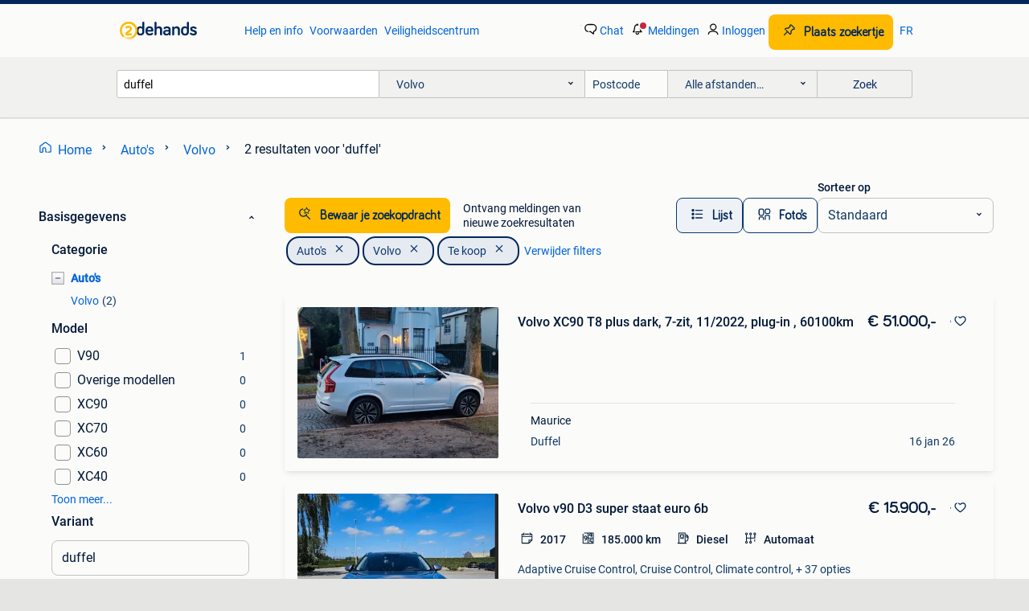

--- FILE ---
content_type: text/html; charset=utf-8
request_url: https://www.2dehands.be/l/auto-s/volvo/q/duffel/
body_size: 34759
content:
<!DOCTYPE html><html lang="nl" data-theme="light"><head><meta charSet="utf-8" data-next-head=""/><meta name="viewport" content="width=device-width, initial-scale=1" data-next-head=""/><script async="" src="https://www.hzcdn.io/bff/static/vendor/ecg-js-ga-tracking/index.3e3977d7.js"></script><script async="" src="//www.google-analytics.com/analytics.js"></script><script async="" src="//p.marktplaats.net/identity/v2/mid.js"></script><title data-next-head="">Zoekertjes voor &quot;duffel&quot; | Te koop | Volvo | 2dehands</title><meta name="description" content="Vind duffel | Te koop in Volvo op 2dehands - Voor iedereen een voordeel." data-next-head=""/><meta name="robots" content="index, follow" data-next-head=""/><link rel="alternate" hrefLang="nl" href="https://www.2dehands.be/l/auto-s/volvo/q/duffel/" data-next-head=""/><link rel="alternate" hrefLang="fr" href="https://www.2ememain.be/l/autos/volvo/#q:duffel|f:10882|Language:fr-BE|offeredSince:Altijd" data-next-head=""/><link rel="alternate" hrefLang="x-default" href="https://www.2dehands.be/l/auto-s/volvo/q/duffel/" data-next-head=""/><link rel="canonical" href="https://www.2dehands.be/l/auto-s/volvo/q/duffel/" data-next-head=""/><meta http-equiv="Content-Language" content="nl"/><link rel="shortcut icon" href="https://www.hzcdn.io/bff/static/vendor/hz-web-ui/twh/favicons/favicon.d4b237b1.ico"/><link rel="apple-touch-icon" sizes="57x57" href="https://www.hzcdn.io/bff/static/vendor/hz-web-ui/twh/favicons/apple-touch-icon-57x57.27490f1f.png"/><link rel="apple-touch-icon" sizes="114x114" href="https://www.hzcdn.io/bff/static/vendor/hz-web-ui/twh/favicons/apple-touch-icon-114x114.bcf20f4a.png"/><link rel="apple-touch-icon" sizes="72x72" href="https://www.hzcdn.io/bff/static/vendor/hz-web-ui/twh/favicons/apple-touch-icon-72x72.78a898ce.png"/><link rel="apple-touch-icon" sizes="144x144" href="https://www.hzcdn.io/bff/static/vendor/hz-web-ui/twh/favicons/apple-touch-icon-144x144.8de41f4f.png"/><link rel="apple-touch-icon" sizes="60x60" href="https://www.hzcdn.io/bff/static/vendor/hz-web-ui/twh/favicons/apple-touch-icon-60x60.8a1d9d81.png"/><link rel="apple-touch-icon" sizes="120x120" href="https://www.hzcdn.io/bff/static/vendor/hz-web-ui/twh/favicons/apple-touch-icon-120x120.daf5e040.png"/><link rel="apple-touch-icon" sizes="76x76" href="https://www.hzcdn.io/bff/static/vendor/hz-web-ui/twh/favicons/apple-touch-icon-76x76.70721c43.png"/><link rel="apple-touch-icon" sizes="152x152" href="https://www.hzcdn.io/bff/static/vendor/hz-web-ui/twh/favicons/apple-touch-icon-152x152.9fb9aa47.png"/><link rel="apple-touch-icon" sizes="180x180" href="https://www.hzcdn.io/bff/static/vendor/hz-web-ui/twh/favicons/apple-touch-icon-180x180.e6ab190c.png"/><link rel="icon" type="image/png" sizes="192x192" href="https://www.hzcdn.io/bff/static/vendor/hz-web-ui/twh/favicons/favicon-192x192.1c5d8455.png"/><link rel="icon" type="image/png" sizes="160x160" href="https://www.hzcdn.io/bff/static/vendor/hz-web-ui/twh/favicons/favicon-160x160.8a3d5c4a.png"/><link rel="icon" type="image/png" sizes="96x96" href="https://www.hzcdn.io/bff/static/vendor/hz-web-ui/twh/favicons/favicon-96x96.e7623262.png"/><link rel="icon" type="image/png" sizes="16x16" href="https://www.hzcdn.io/bff/static/vendor/hz-web-ui/twh/favicons/favicon-16x16.49edf7ef.png"/><link rel="icon" type="image/png" sizes="32x32" href="https://www.hzcdn.io/bff/static/vendor/hz-web-ui/twh/favicons/favicon-32x32.f7716e43.png"/><meta name="theme-color" content="#5f92cd"/><meta name="msapplication-TileColor" content="#5f92cd"/><meta name="msapplication-square150x150logo" content="https://www.hzcdn.io/bff/static/vendor/hz-web-ui/twh/favicons/mstile-150x150.4bb6574e.png"/><meta name="msapplication-square310x310logo" content="https://www.hzcdn.io/bff/static/vendor/hz-web-ui/twh/favicons/mstile-310x310.35695d1f.png"/><meta name="msapplication-square70x70logo" content="https://www.hzcdn.io/bff/static/vendor/hz-web-ui/twh/favicons/mstile-70x70.450f552b.png"/><meta name="msapplication-wide310x150logo" content="https://www.hzcdn.io/bff/static/vendor/hz-web-ui/twh/favicons/mstile-310x150.ff0cead2.png"/><meta name="msapplication-config" content="none"/><meta name="google-adsense-account" content="sites-7225412995316507"/><link rel="alternate" href="android-app://be.tweedehands.m/tweedehands/search/execute?query=duffel&amp;categoryId=158&amp;utm_source=google&amp;utm_medium=organic"/><link rel="preload" href="https://www.hzcdn.io/bff/static/_next/static/css/9e489c7708211639.css" as="style" crossorigin="anonymous"/><link rel="preload" href="https://www.hzcdn.io/bff/static/_next/static/css/0fef43449f52bba6.css" as="style" crossorigin="anonymous"/><script type="application/ld+json" data-next-head="">{"@context":"https:\u002F\u002Fschema.org","@type":"BreadcrumbList","itemListElement":[{"@type":"ListItem","position":1,"name":"2dehands","item":"https:\u002F\u002Fwww.2dehands.be\u002F"},{"@type":"ListItem","position":2,"name":"Auto's","item":"https:\u002F\u002Fwww.2dehands.be\u002Fl\u002Fauto-s\u002F"},{"@type":"ListItem","position":3,"name":"Volvo","item":"https:\u002F\u002Fwww.2dehands.be\u002Fl\u002Fauto-s\u002Fvolvo\u002F"},{"@type":"ListItem","position":4,"name":"duffel","item":"https:\u002F\u002Fwww.2dehands.be\u002Fl\u002Fauto-s\u002Fvolvo\u002Fq\u002Fduffel\u002F"}]}</script><script type="application/ld+json" data-next-head="">{"@context":"https:\u002F\u002Fschema.org","@type":"Vehicle","name":"duffel","model":"","image":"https:\u002F\u002Fimages.2dehands.com\u002Fapi\u002Fv1\u002Flisting-twh-p\u002Fimages\u002Fbc\u002Fbca20a61-2e03-4b11-b71f-f1e7b7069cd1?rule=ecg_mp_eps$_82","brand":{"@type":"Thing","name":""},"offers":{"@type":"AggregateOffer","lowPrice":15900,"highPrice":51000,"priceCurrency":"EUR","availability":"http:\u002F\u002Fschema.org\u002FInStock"}}</script><script type="application/ld+json" data-next-head="">[{"@context":"https:\u002F\u002Fschema.org","@type":"ImageObject","creditText":"2dehands","name":"Volvo XC90 T8 plus dark, 7-zit, 11\u002F2022, plug-in , 60100km","description":"Ongevalvrij, familie pack, getinte ruiten, wegklapbare trekhaak, harman kardon soundsystem, all season banden, zetelverwarimg voor & achter, verwarmde voorruit en stuur, volledig leder, inge...","contentUrl":"https:\u002F\u002Fimages.2dehands.com\u002Fapi\u002Fv1\u002Flisting-twh-p\u002Fimages\u002Fbc\u002Fbca20a61-2e03-4b11-b71f-f1e7b7069cd1?rule=ecg_mp_eps$_85.jpg","creator":{"@type":"Person","name":"Maurice"},"representativeOfPage":false},{"@context":"https:\u002F\u002Fschema.org","@type":"ImageObject","creditText":"2dehands","name":"Volvo v90 D3 super staat euro 6b","description":"Zeer goed onderhouden auto na een grote keuring en in zeer goede staat. Geen contant geld, alleen bankoverschrijving.. Mogelijke keuring voor verkoop.","contentUrl":"https:\u002F\u002Fimages.2dehands.com\u002Fapi\u002Fv1\u002Flisting-twh-p\u002Fimages\u002F8a\u002F8af12a59-4bca-47d6-849c-ac48767e02bd?rule=ecg_mp_eps$_85.jpg","creator":{"@type":"Person","name":"do oM"},"representativeOfPage":false}]</script><script type="application/ld+json" data-next-head="">{"@context":"https:\u002F\u002Fschema.org","@type":"WebPage","speakable":{"@type":"SpeakableSpecification","cssSelector":[".speakable-content-hidden .title",".speakable-content-hidden .description"]},"name":"Zoekertjes voor \"duffel\" | Te koop | Volvo | 2dehands","description":"Via 2dehands: Vind duffel | Te koop in Volvo op 2dehands - Voor iedereen een voordeel."}</script><link rel="stylesheet" href="https://www.hzcdn.io/bff/static/vendor/hz-design-tokens/twh/tokens/CssVars.cc981d23.css"/><link rel="stylesheet" href="https://www.hzcdn.io/bff/static/vendor/hz-web-ui/twh/assets/Assets.027f2503.css"/><link rel="stylesheet" href="https://www.hzcdn.io/bff/static/vendor/hz-web-ui/twh/Fonts.d24f98b7.css"/><link rel="stylesheet" href="https://www.hzcdn.io/bff/static/vendor/hz-web-ui/twh/icons/Icons.19fae26f.css"/><link rel="stylesheet" href="https://www.hzcdn.io/bff/static/vendor/hz-web-ui/twh/Index.a8a911b2.css"/><link rel="stylesheet" href="https://www.hzcdn.io/bff/static/vendor/hz-web-ui/twh/apps/Header/Index.e43d67f0.css"/><link rel="stylesheet" href="https://www.hzcdn.io/bff/static/vendor/hz-web-ui/twh/apps/LoginNudge/Index.452bb7be.css"/><script type="text/javascript">    (function (w, d, s, l, i) {
        w[l] = w[l] || [];
        w[l].push({'gtm.start': new Date().getTime(), event: 'gtm.js'});
        var f = d.getElementsByTagName(s)[0], j = d.createElement(s), dl = l != 'dataLayer' ? '&l=' + l : '';
        j.async = true;
        j.src = 'https://tagmanager.2dehands.be/gtm.js?id=' + i + dl;
        f.parentNode.insertBefore(j, f);
    })(window, document, 'script', 'dataLayer', 'GTM-NST8JGD');
</script><script type="text/javascript">    (function (w, d, s, l, i) {
        w[l] = w[l] || [];
        w[l].push({'gtm.start': new Date().getTime(), event: 'gtm.js'});
        var f = d.getElementsByTagName(s)[0], j = d.createElement(s), dl = l != 'dataLayer' ? '&l=' + l : '';
        j.async = true;
        j.src = 'https://tagmanager.2dehands.be/gtm.js?id=' + i + dl;
        f.parentNode.insertBefore(j, f);
    })(window, document, 'script', 'dataLayer', 'GTM-PWP7LQC');
</script><script type="text/javascript">
    const dataLayer = window.dataLayer || [];
    dataLayer.push({"s":{"pn":-1,"ps":-1,"tr":-1,"srt":{},"prc":{"mn":-1,"mx":-1}},"l":{"d":0,"pcid":""},"m":{},"p":{"t":"ResultsSearch","vt":"LR","v":7},"c":{"c":{"id":158,"n":"Volvo"},"l1":{"id":91,"n":"Auto's"},"l2":{"id":158,"n":"Volvo"},"sfc":{"id":91,"n":"auto-s"}},"u":{"li":false,"tg":{"stg":"hzbit1544_b|bnl31758_b|bnl16400_b|bnl13923_b|mp2199_b|hzbit1440_b|aur7918_b|configurablelandingpage_b|bnl30290_b|aur7826_b|bnl34031_b|hzbit1543_b|bnl34342_b|bnl4892_b|hzbit1405_b|bnl23670_b|bnl23670v3_b|aur3186_b|bnl31759_b"}},"d":{"ua":"Mozilla/5.0 (Macintosh; Intel Mac OS X 10_15_7) AppleWebKit/537.36 (KHTML, like Gecko) Chrome/131.0.0.0 Safari/537.36; ClaudeBot/1.0; +claudebot@anthropic.com)"},"a":{},"o":{}}, {"consentToAllPurposes":false}, {"consentToAllPurposes":false})</script><script type="text/javascript">window.ecGaEventsOnLoad = [];
    window.ecGa = window.ecGa || function() { (ecGa.q = ecGa.q || []).push(arguments) };
    window.ecGaInitialId = 'UA-4684363-37'</script><script type="text/javascript">window.customGlobalConfig = {"pageViewMetricConfig":{"vurl":"SearchResultsPage","isPageViewCustomMetricEnabled":true,"gptBatchMetricsEndpointUrl":"/metrics/displays"},"adsenseMetricConfig":{"vurl":"SearchResultsPage","enableAdsenseMetrics":true,"gptBatchMetricsEndpointUrl":"/metrics/displays"}}</script><script type="text/javascript">
    const STORAGE_SCROLL_KEY = 'lrp_scroll_store';
    const TYPE_BACK_FORWARD = 2;

    window.addEventListener('pageshow', (event) => {
      const isNavigatedBack =
        window?.performance?.getEntriesByType('navigation')?.[0]?.type === 'back_forward' ||
        window?.performance?.navigation?.type === TYPE_BACK_FORWARD;
      const isScrolledToTop = window.scrollY === 0;
      const isScrolledBelowSmartBanner = window.scrollY === 1;
      const scrollRestorationEvent = {
        eventAction: 'exposedScrollRestoration',
      };
      const storageItem = sessionStorage.getItem(STORAGE_SCROLL_KEY);
      let parsedStorageItem = {};
      if (storageItem) {
        try {
          parsedStorageItem = JSON.parse(storageItem);
        } catch (e) {
          sessionStorage.removeItem(STORAGE_SCROLL_KEY);
        }
      }
      const { href, pos, height } = parsedStorageItem;
      const samePage = href === window.location.href;
      const acceptableDiff = window.innerHeight / 2;
      const diffScrollPositions = Math.abs(pos - window.scrollY);

      if (isNavigatedBack && samePage && pos > 10 && (isScrolledToTop || isScrolledBelowSmartBanner || diffScrollPositions > acceptableDiff)) {
        if (history.scrollRestoration) {
          history.scrollRestoration = 'manual';
        }
        setTimeout(() => {
          const layoutElements = document.querySelectorAll('.hz-Page-body, .hz-Page-container--fullHeight');
          layoutElements.forEach((el) => {
            el.style.minHeight = height + 'px';
          });
          window.scrollTo(0, pos);
        }, 0);
      }
    });
  </script><link rel="stylesheet" href="https://www.hzcdn.io/bff/static/_next/static/css/9e489c7708211639.css" crossorigin="anonymous" data-n-g=""/><link rel="stylesheet" href="https://www.hzcdn.io/bff/static/_next/static/css/0fef43449f52bba6.css" crossorigin="anonymous" data-n-p=""/><noscript data-n-css=""></noscript><script defer="" crossorigin="anonymous" noModule="" src="https://www.hzcdn.io/bff/static/_next/static/chunks/polyfills-42372ed130431b0a.js"></script><script src="https://www.hzcdn.io/bff/static/_next/static/chunks/webpack-4703a58f85d3c682.js" defer="" crossorigin="anonymous"></script><script src="https://www.hzcdn.io/bff/static/_next/static/chunks/framework-117214d4b4dec970.js" defer="" crossorigin="anonymous"></script><script src="https://www.hzcdn.io/bff/static/_next/static/chunks/main-6c2b5bfdfee7465e.js" defer="" crossorigin="anonymous"></script><script src="https://www.hzcdn.io/bff/static/_next/static/chunks/pages/_app-7cf64b46993fc2e3.js" defer="" crossorigin="anonymous"></script><script src="https://www.hzcdn.io/bff/static/_next/static/chunks/614-4963f56e65520160.js" defer="" crossorigin="anonymous"></script><script src="https://www.hzcdn.io/bff/static/_next/static/chunks/580-72eb125308b262a8.js" defer="" crossorigin="anonymous"></script><script src="https://www.hzcdn.io/bff/static/_next/static/chunks/762-706ee0c75825ff92.js" defer="" crossorigin="anonymous"></script><script src="https://www.hzcdn.io/bff/static/_next/static/chunks/162-6d6564e90015ed12.js" defer="" crossorigin="anonymous"></script><script src="https://www.hzcdn.io/bff/static/_next/static/chunks/191-ca6f830a3869e778.js" defer="" crossorigin="anonymous"></script><script src="https://www.hzcdn.io/bff/static/_next/static/chunks/702-1d45a349b028a4f0.js" defer="" crossorigin="anonymous"></script><script src="https://www.hzcdn.io/bff/static/_next/static/chunks/988-7fe19c2550ff9ff9.js" defer="" crossorigin="anonymous"></script><script src="https://www.hzcdn.io/bff/static/_next/static/chunks/pages/lrp.twh.nlbe-40004f14414ffc4e.js" defer="" crossorigin="anonymous"></script><script src="https://www.hzcdn.io/bff/static/_next/static/wot_KauqHd_yhUU2OSlB_/_buildManifest.js" defer="" crossorigin="anonymous"></script><script src="https://www.hzcdn.io/bff/static/_next/static/wot_KauqHd_yhUU2OSlB_/_ssgManifest.js" defer="" crossorigin="anonymous"></script></head><body><div class="hz-Page-body hz-Page-body--lrp hz-Page"><link rel="preload" as="image" href="//www.hzcdn.io/bff/static/vendor/hz-web-ui/twh/assets/tenant--nlbe.8460206a.svg"/><link rel="preload" as="image" href="//www.hzcdn.io/bff/static/vendor/hz-web-ui/twh/assets/tenant-coin--nlbe.9b4b2c4f.svg"/><link rel="preload" as="image" href="/bff/static/_next/assets/collapsible-menu-open-icon.08973cd1.png"/><link rel="preload" as="image" href="https://images.2dehands.com/api/v1/listing-twh-p/images/bc/bca20a61-2e03-4b11-b71f-f1e7b7069cd1?rule=ecg_mp_eps$_82" fetchPriority="high"/><script async="" src="https://consent.marktplaats.nl/unified/wrapperMessagingWithoutDetection.js"></script><div id="__next"><script>function _typeof(t){return(_typeof="function"==typeof Symbol&&"symbol"==typeof Symbol.iterator?function(t){return typeof t}:function(t){return t&&"function"==typeof Symbol&&t.constructor===Symbol&&t!==Symbol.prototype?"symbol":typeof t})(t)}!function(){for(var t,e,o=[],n=window,r=n;r;){try{if(r.frames.__tcfapiLocator){t=r;break}}catch(t){}if(r===n.top)break;r=n.parent}t||(function t(){var e=n.document,o=!!n.frames.__tcfapiLocator;if(!o)if(e.body){var r=e.createElement("iframe");r.style.cssText="display:none",r.name="__tcfapiLocator",e.body.appendChild(r)}else setTimeout(t,5);return!o}(),n.__tcfapi=function(){for(var t=arguments.length,n=new Array(t),r=0;r<t;r++)n[r]=arguments[r];if(!n.length)return o;"setGdprApplies"===n[0]?n.length>3&&2===parseInt(n[1],10)&&"boolean"==typeof n[3]&&(e=n[3],"function"==typeof n[2]&&n[2]("set",!0)):"ping"===n[0]?"function"==typeof n[2]&&n[2]({gdprApplies:e,cmpLoaded:!1,cmpStatus:"stub"}):o.push(n)},n.addEventListener("message",(function(t){var e="string"==typeof t.data,o={};if(e)try{o=JSON.parse(t.data)}catch(t){}else o=t.data;var n="object"===_typeof(o)?o.__tcfapiCall:null;n&&window.__tcfapi(n.command,n.version,(function(o,r){var a={__tcfapiReturn:{returnValue:o,success:r,callId:n.callId}};t&&t.source&&t.source.postMessage&&t.source.postMessage(e?JSON.stringify(a):a,"*")}),n.parameter)}),!1))}();</script><script>
  window._sp_ss_config = {
    accountId: 1825,
    baseEndpoint: 'https://consent.2dehands.be',
    privacyManagerModalId: 659132,
  };
</script><script src="https://www.hzcdn.io/bff/static/vendor/sourcepoint-lib/index.620fc35c.js"></script><header class=" u-stickyHeader" style="height:100%"><div class="hz-Header"><div class="hz-Header-ribbonTop"></div><div class="hz-Header-navBar hz-Header-bigger-touchAreas"><div class="hz-Header-maxWidth"><a class="hz-Link hz-Link--standalone hz-Header-logo" data-role="homepage" aria-label="Homepage" tabindex="0" href="/" role="link"><img src="//www.hzcdn.io/bff/static/vendor/hz-web-ui/twh/assets/tenant--nlbe.8460206a.svg" class="hz-Header-logo-desktop" alt="2dehands Start"/><img src="//www.hzcdn.io/bff/static/vendor/hz-web-ui/twh/assets/tenant-coin--nlbe.9b4b2c4f.svg" class="hz-Header-logo-mobile" alt="2dehands Start"/></a><a class="hz-Button hz-Button--primary hz-Header-skipToMain" href="#main-container" data-role="skip-to-main">Ga naar zoekertjes</a><ul class="hz-Header-links"><li><a class="hz-Link hz-Link--isolated" tabindex="0" href="https://help.2dehands.be" role="link">Help en info</a></li><li><a class="hz-Link hz-Link--isolated" tabindex="0" href="https://help.2dehands.be/s/topic/0TO5I000000TYqZWAW/voorwaarden" role="link">Voorwaarden</a></li><li><a class="hz-Link hz-Link--isolated" tabindex="0" href="https://www.2dehands.be/i/veilig-handelen/" role="link">Veiligheidscentrum</a></li></ul><ul class="hz-Header-menu" data-role="nav-dropdown-menu"><li class="hz-hide-custom--messages"><a class="hz-Link hz-Link--isolated" data-sem="messagingDisplayAction" data-role="messaging" title="Chat" tabindex="0" href="/messages" role="link"><div class="hz-Button-badge"><i class="hz-Icon hz-Icon--backgroundDefault hz-SvgIcon hz-SvgIconMessages" aria-hidden="true" data-sem="Icon"></i><span class="hz-hide-lte-md">Chat</span></div></a></li><li><a class="hz-Link hz-Link--isolated" data-role="notifications" title="Meldingen" tabindex="0" href="/notifications" role="button"><div class="hz-Button-badge"><i class="hz-Icon hz-Icon--backgroundDefault hz-SvgIcon hz-SvgIconNotification" aria-hidden="true" data-sem="Icon"></i><i class="hz-Header-badge hz-Header-badge--signalAction"></i><span class="hz-hide-lte-md">Meldingen</span></div></a></li><li class="hz-hide-gte-lg"><button class="hz-Link hz-Link--isolated" data-role="hamburgerOpen" tabindex="0" type="button" role="link"><i class="hz-Icon hz-Icon--backgroundDefault hz-SvgIcon hz-SvgIconProfile" aria-hidden="true" data-sem="Icon"></i></button></li><li class="hz-hide-lte-md"><a class="hz-Link hz-Link--isolated" data-role="login" tabindex="0" href="/identity/v2/login?target=" role="link"><i class="hz-Icon hz-Icon--backgroundDefault hz-SvgIcon hz-SvgIconProfile" aria-hidden="true" data-sem="Icon"></i><span>Inloggen</span></a></li><li><a class="hz-Button hz-Button--primary hz-Button--callToAction" href="https://link.2dehands.be/link/placead/start" data-role="placeAd" tabindex="0" aria-label="Plaats zoekertje"><span class="hz-Button-Icon hz-Button-Icon--start"><i class="hz-Icon hz-SvgIcon hz-SvgIconPinCallToActionForeground" aria-hidden="true" data-sem="Icon"></i></span><span class="hz-hide-lte-md">Plaats zoekertje</span></a></li><li class="hz-hide-lte-md"><a class="hz-Link hz-Link--isolated" data-role="changeLocale" tabindex="0" href="https://www.2ememain.be" role="link">FR</a></li></ul></div></div><div class="hz-Header-searchBar"><div class="hz-Header-maxWidth "><form class="hz-SearchForm" data-role="searchForm" method="get"><div class="hz-SearchFieldset-standard"><div class="hz-SearchForm-query" data-role="searchForm-query"><div class="hz-Nav-dropdown hz-Nav-dropdown--full-width hz-Nav-dropdown--closed"><input class="hz-Nav-dropdown-toggle hz-Header-Autocomplete-input" spellCheck="false" data-role="searchForm-autocomplete" aria-label="Dropdown zoekbalk" autoComplete="off" tabindex="0" role="combobox" aria-expanded="false" aria-owns="dropdown-list" aria-describedby="autocomplete-instructions" name="query" value="duffel"/><div id="autocomplete-instructions" style="display:none">Typ om suggesties te zien. Gebruik de pijltoetsen om door de suggesties te navigeren en druk op Enter om een optie te selecteren.</div><div aria-live="polite" style="position:absolute;height:0;width:0;overflow:hidden"></div></div></div></div><div class="hz-SearchFieldset-advanced"><div class="hz-SearchForm-category"><div class="hz-CustomDropdown" data-role="searchForm-category-menu"><div class="hz-Custom-dropdown-container  is-dirty"><div class="hz-Input hz-dropdown-trigger" id="categoryId" role="button" aria-haspopup="listbox" aria-label="Volvo selected, Kies categorie:, collapsed" aria-required="false" tabindex="0" data-testid="dropdown-trigger" data-value="158"><span class="hz-dropdown-value">Volvo</span><i class="hz-Icon hz-SvgIcon hz-SvgIconArrowDown" aria-hidden="true" data-sem="Icon"></i></div></div></div><input type="hidden" name="categoryId" value="158"/></div><div id="formPostcode" class="hz-SearchForm-postcode"><div class="hz-TextField"><div class="hz-TextField-formControl"><input class="hz-TextField-input" autoComplete="off" placeholder="Postcode" aria-label="Postcode" id="TextField-" type="text" aria-describedby="TextField--Footer-helper-text" aria-invalid="false" name="postcode" value=""/></div><div class="hz-TextField-footer"><div></div><div id="live-announcement" role="alert" aria-live="polite" aria-atomic="true" style="position:absolute;height:0;width:0;overflow:hidden;display:none"></div></div></div></div><div class="hz-SearchForm-distance"><div class="hz-CustomDropdown" data-role="searchForm-distance-menu"><div class="hz-Custom-dropdown-container  is-dirty"><div class="hz-Input hz-dropdown-trigger" id="distance" role="button" aria-haspopup="listbox" aria-label="Alle afstanden… selected, Kies afstand:, collapsed" aria-required="false" tabindex="0" data-testid="dropdown-trigger" data-value="0"><span class="hz-dropdown-value">Alle afstanden…</span><i class="hz-Icon hz-SvgIcon hz-SvgIconArrowDown" aria-hidden="true" data-sem="Icon"></i></div></div></div><input type="hidden" name="distance" value="0"/></div></div><button class="hz-Button hz-Button--secondary hz-SearchForm-search" type="submit" data-role="searchForm-button" tabindex="0"><i class="hz-Icon hz-hide-gte-md hz-SvgIcon hz-SvgIconSearch" aria-hidden="true" data-sem="Icon"></i><span class="hz-show-md">Zoek</span></button><div class="hz-SearchForm-options"></div></form></div></div><div class="hz-Header-ribbonBottom"></div></div></header><!--$--><!--/$--><main class="hz-Page-container hz-Page-container--"><div class="hz-Page-content" id="content"><div class="speakable-content-hidden" hidden=""><p class="title">Zoekertjes voor &quot;duffel&quot; | Te koop | Volvo | 2dehands</p><p class="description">Vind duffel | Te koop in Volvo op 2dehands - Voor iedereen een voordeel.</p></div><div class="hz-Banner hz-Banner--fluid"><div id="banner-top-dt" class="loading mobileOnly "></div></div><div class="hz-Page-element hz-Page-element hz-Page-element--full-width hz-Page-element--breadCrumbAndSaveSearch"><nav class="hz-Breadcrumbs" aria-label="Kruimelpad"><ol class="hz-BreadcrumbsList"><li class="hz-Breadcrumb" data-testid="breadcrumb-link"><a class="hz-Link hz-Link--isolated" href="/" role="link"><i class="hz-Icon hz-Icon--textLinkDefault left-icon hz-SvgIcon hz-SvgIconHome" aria-hidden="true" data-sem="Icon"></i><span class="hz-BreadcrumbLabel">Home</span><i class="hz-Icon hz-Icon--textSecondary right-icon hz-SvgIcon hz-SvgIconArrowRight" aria-hidden="true" data-sem="Icon"></i></a></li><li class="hz-Breadcrumb" data-testid="breadcrumb-link"><a class="hz-Link hz-Link--isolated" href="/l/auto-s/" role="link"><span class="hz-BreadcrumbLabel">Auto&#x27;s</span><i class="hz-Icon hz-Icon--textSecondary right-icon hz-SvgIcon hz-SvgIconArrowRight" aria-hidden="true" data-sem="Icon"></i></a></li><li class="hz-Breadcrumb" data-testid="breadcrumb-link"><a class="hz-Link hz-Link--isolated" href="/l/auto-s/volvo/" role="link"><span class="hz-BreadcrumbLabel">Volvo</span><i class="hz-Icon hz-Icon--textSecondary right-icon hz-SvgIcon hz-SvgIconArrowRight" aria-hidden="true" data-sem="Icon"></i></a></li><li class="hz-Breadcrumb" aria-current="page" data-testid="breadcrumb-last-item"><span class="hz-CurrentPage" role="text" aria-label="[object Object], current page."><span>2 resultaten</span> <span>voor 'duffel'</span></span></li></ol></nav></div><div class="hz-Page-element hz-Page-element--aside with-expandable-layout"><div class="hz-Filters"><div class="hz-Accordion hz-AccordionCustom"><details class="hz-Accordion-accordionItem hz-AccordionItem-expanded" open=""><summary class="hz-AccordionItem-accordionHeader"><div class="hz-AccordionHeader-content"><h5 class="hz-Group-title hz-Text hz-Text--bodyLargeStrong" id="basic">Basisgegevens</h5></div><i class="hz-Icon hz-AccordionHeader-expandToggleIcon hz-SvgIcon hz-SvgIconArrowDown" aria-hidden="true" data-sem="Icon"></i></summary><div class="hz-AccordionItem-accordionBody"><div class="hz-Filter"><div class="hz-RowHeader"><span class="hz-HeaderTitle"><span class="hz-Text hz-Text--bodyLargeStrong u-colorTextPrimary">Categorie</span></span></div><ul class="hz-Tree-list"><div id="91" class="hz-Tree-list-item"><li class="hz-Level-one hz-Level-one--open  "><button aria-expanded="true" aria-label="Auto&#x27;s" class="hz-State-button"><img src="/bff/static/_next/assets/collapsible-menu-open-icon.08973cd1.png" alt="expand" class="hz-State-icon"/></button><a class="hz-Link hz-Link--isolated category-name" tabindex="0" role="link">Auto&#x27;s</a></li><li class="hz-Level-two "><a class="hz-Link hz-Link--isolated category-name" tabindex="0" role="link">Volvo<span class="hz-Filter-counter">(<!-- -->2<!-- -->)</span></a></li></div></ul></div><div class="hz-Filter"><div class="hz-Filter-headingSection"><div class="hz-RowHeader"><span class="hz-HeaderTitle"><span class="hz-Text hz-Text--bodyLargeStrong u-colorTextPrimary">Model</span></span></div></div><div class="hz-Filter-attribute"><label for="model-V90"><a class="hz-Link hz-Link--isolated hz-Filter-attribute-text" tabindex="-1" role="link"><label class="hz-SelectionInput hz-SelectionInput--Checkbox" for="model-V90"><div class="hz-SelectionInput-InputContainer"><input class="hz-SelectionInput-Input" type="Checkbox" id="model-V90" name="model-V90" value="V90"/></div><div class="hz-SelectionInput-Container"><div class="hz-SelectionInput-Body"><div class="hz-SelectionInput-Label"><span class="hz-SelectionInput-LabelText"><span class="hz-Text hz-Text--bodyLarge u-colorTextPrimary">V90</span></span><span class="hz-SelectionInput-Counter"><span class="hz-Text hz-Text--bodyRegular u-colorTextSecondary">1</span></span></div></div></div></label></a></label></div><div class="hz-Filter-attribute hz-Filter-attribute--no-results"><label for="model-Overige modellen"><label class="hz-SelectionInput hz-SelectionInput--Checkbox" for="model-Overige modellen"><div class="hz-SelectionInput-InputContainer"><input class="hz-SelectionInput-Input" type="Checkbox" id="model-Overige modellen" disabled="" name="model-Overige modellen" value="Overige modellen"/></div><div class="hz-SelectionInput-Container"><div class="hz-SelectionInput-Body"><div class="hz-SelectionInput-Label"><span class="hz-SelectionInput-LabelText"><span class="hz-Text hz-Text--bodyLarge u-colorTextPrimary">Overige modellen</span></span><span class="hz-SelectionInput-Counter"><span class="hz-Text hz-Text--bodyRegular u-colorTextSecondary">0</span></span></div></div></div></label></label></div><div class="hz-Filter-attribute hz-Filter-attribute--no-results"><label for="model-XC90"><label class="hz-SelectionInput hz-SelectionInput--Checkbox" for="model-XC90"><div class="hz-SelectionInput-InputContainer"><input class="hz-SelectionInput-Input" type="Checkbox" id="model-XC90" disabled="" name="model-XC90" value="XC90"/></div><div class="hz-SelectionInput-Container"><div class="hz-SelectionInput-Body"><div class="hz-SelectionInput-Label"><span class="hz-SelectionInput-LabelText"><span class="hz-Text hz-Text--bodyLarge u-colorTextPrimary">XC90</span></span><span class="hz-SelectionInput-Counter"><span class="hz-Text hz-Text--bodyRegular u-colorTextSecondary">0</span></span></div></div></div></label></label></div><div class="hz-Filter-attribute hz-Filter-attribute--no-results"><label for="model-XC70"><label class="hz-SelectionInput hz-SelectionInput--Checkbox" for="model-XC70"><div class="hz-SelectionInput-InputContainer"><input class="hz-SelectionInput-Input" type="Checkbox" id="model-XC70" disabled="" name="model-XC70" value="XC70"/></div><div class="hz-SelectionInput-Container"><div class="hz-SelectionInput-Body"><div class="hz-SelectionInput-Label"><span class="hz-SelectionInput-LabelText"><span class="hz-Text hz-Text--bodyLarge u-colorTextPrimary">XC70</span></span><span class="hz-SelectionInput-Counter"><span class="hz-Text hz-Text--bodyRegular u-colorTextSecondary">0</span></span></div></div></div></label></label></div><div class="hz-Filter-attribute hz-Filter-attribute--no-results"><label for="model-XC60"><label class="hz-SelectionInput hz-SelectionInput--Checkbox" for="model-XC60"><div class="hz-SelectionInput-InputContainer"><input class="hz-SelectionInput-Input" type="Checkbox" id="model-XC60" disabled="" name="model-XC60" value="XC60"/></div><div class="hz-SelectionInput-Container"><div class="hz-SelectionInput-Body"><div class="hz-SelectionInput-Label"><span class="hz-SelectionInput-LabelText"><span class="hz-Text hz-Text--bodyLarge u-colorTextPrimary">XC60</span></span><span class="hz-SelectionInput-Counter"><span class="hz-Text hz-Text--bodyRegular u-colorTextSecondary">0</span></span></div></div></div></label></label></div><div class="hz-Filter-attribute hz-Filter-attribute--no-results"><label for="model-XC40"><label class="hz-SelectionInput hz-SelectionInput--Checkbox" for="model-XC40"><div class="hz-SelectionInput-InputContainer"><input class="hz-SelectionInput-Input" type="Checkbox" id="model-XC40" disabled="" name="model-XC40" value="XC40"/></div><div class="hz-SelectionInput-Container"><div class="hz-SelectionInput-Body"><div class="hz-SelectionInput-Label"><span class="hz-SelectionInput-LabelText"><span class="hz-Text hz-Text--bodyLarge u-colorTextPrimary">XC40</span></span><span class="hz-SelectionInput-Counter"><span class="hz-Text hz-Text--bodyRegular u-colorTextSecondary">0</span></span></div></div></div></label></label></div><span class="hz-TextLink textAttribute-showMore" aria-hidden="true">Toon meer...</span></div><div class="hz-Filter"><div class="hz-RowHeader"><span class="hz-HeaderTitle"><span class="hz-Text hz-Text--bodyLargeStrong u-colorTextPrimary">Variant</span></span></div><div class="hz-Filter-text"><div class="hz-TextField"><div class="hz-TextField-formControl is-filled"><input class="hz-TextField-input" autoComplete="off" placeholder="bijv. GTI, 330i, etc." aria-label="Variant" id="TextField-" type="text" aria-describedby="TextField--Footer-helper-text" aria-invalid="false" name="TextField-" value="duffel"/></div><div class="hz-TextField-footer"><div></div><div id="live-announcement" role="alert" aria-live="polite" aria-atomic="true" style="position:absolute;height:0;width:0;overflow:hidden;display:none"></div></div></div></div></div><div class="hz-Filter"><div class="hz-Filter-headingSection"><div class="hz-RowHeader"><span class="hz-HeaderTitle"><span class="hz-Text hz-Text--bodyLargeStrong u-colorTextPrimary">Type zoekertje</span></span></div><button class="hz-Link hz-Link--standalone ModalTrigger" type="button" role="link">lees meer</button></div><div class="hz-Filter-toggleGroup" role="group" aria-label="Type zoekertje"><button class="hz-Button hz-Button--secondary" type="button" aria-pressed="false">Alle</button><button class="hz-Button hz-Button--primary" type="button" aria-pressed="true">Koop</button><button class="hz-Button hz-Button--secondary" type="button" aria-pressed="false">Lease</button></div></div><div class="hz-Filter"><div class="hz-Filter-headingSection"><div class="hz-RowHeader"><span class="hz-HeaderTitle"><span class="hz-Text hz-Text--bodyLargeStrong u-colorTextPrimary">Prijs</span></span></div></div><div class="hz-Filter-fields hz-Filter-fields--dropdown"><div class="hz-Dropdown hz-Filter-dropdown"><div class="hz-Dropdown-formControl"><select class="hz-Dropdown-input" name="PriceCents" id="PriceCents" aria-label="Prijs - Van"><option value="" disabled="" selected="">Van</option><option value="0">Alle</option><option value="50000">€ 500,-</option><option value="100000">€ 1.000,-</option><option value="150000">€ 1.500,-</option><option value="200000">€ 2.000,-</option><option value="250000">€ 2.500,-</option><option value="300000">€ 3.000,-</option><option value="400000">€ 4.000,-</option><option value="500000">€ 5.000,-</option><option value="600000">€ 6.000,-</option><option value="700000">€ 7.000,-</option><option value="800000">€ 8.000,-</option><option value="900000">€ 9.000,-</option><option value="1000000">€ 10.000,-</option><option value="1100000">€ 11.000,-</option><option value="1200000">€ 12.000,-</option><option value="1300000">€ 13.000,-</option><option value="1400000">€ 14.000,-</option><option value="1500000">€ 15.000,-</option><option value="1750000">€ 17.500,-</option><option value="2000000">€ 20.000,-</option><option value="2250000">€ 22.500,-</option><option value="2500000">€ 25.000,-</option><option value="2750000">€ 27.500,-</option><option value="3000000">€ 30.000,-</option><option value="3500000">€ 35.000,-</option><option value="4000000">€ 40.000,-</option><option value="4500000">€ 45.000,-</option><option value="5000000">€ 50.000,-</option><option value="5500000">€ 55.000,-</option><option value="6000000">€ 60.000,-</option><option value="7000000">€ 70.000,-</option><option value="8000000">€ 80.000,-</option><option value="9000000">€ 90.000,-</option><option value="10000000">€ 100.000,-</option></select><i class="hz-Icon hz-SvgIcon hz-SvgIconArrowDown" aria-hidden="true" data-sem="Icon"></i></div></div><div class="hz-Dropdown hz-Filter-dropdown"><div class="hz-Dropdown-formControl"><select class="hz-Dropdown-input" name="PriceCents" id="PriceCents" aria-label="Prijs - Tot"><option value="" disabled="" selected="">Tot</option><option value="0">Alle</option><option value="50000">€ 500,-</option><option value="100000">€ 1.000,-</option><option value="150000">€ 1.500,-</option><option value="200000">€ 2.000,-</option><option value="250000">€ 2.500,-</option><option value="300000">€ 3.000,-</option><option value="400000">€ 4.000,-</option><option value="500000">€ 5.000,-</option><option value="600000">€ 6.000,-</option><option value="700000">€ 7.000,-</option><option value="800000">€ 8.000,-</option><option value="900000">€ 9.000,-</option><option value="1000000">€ 10.000,-</option><option value="1100000">€ 11.000,-</option><option value="1200000">€ 12.000,-</option><option value="1300000">€ 13.000,-</option><option value="1400000">€ 14.000,-</option><option value="1500000">€ 15.000,-</option><option value="1750000">€ 17.500,-</option><option value="2000000">€ 20.000,-</option><option value="2250000">€ 22.500,-</option><option value="2500000">€ 25.000,-</option><option value="2750000">€ 27.500,-</option><option value="3000000">€ 30.000,-</option><option value="3500000">€ 35.000,-</option><option value="4000000">€ 40.000,-</option><option value="4500000">€ 45.000,-</option><option value="5000000">€ 50.000,-</option><option value="5500000">€ 55.000,-</option><option value="6000000">€ 60.000,-</option><option value="7000000">€ 70.000,-</option><option value="8000000">€ 80.000,-</option><option value="9000000">€ 90.000,-</option><option value="10000000">€ 100.000,-</option></select><i class="hz-Icon hz-SvgIcon hz-SvgIconArrowDown" aria-hidden="true" data-sem="Icon"></i></div></div></div></div><div class="hz-Filter"><div class="hz-Filter-headingSection"><div class="hz-RowHeader"><span class="hz-HeaderTitle"><span class="hz-Text hz-Text--bodyLargeStrong u-colorTextPrimary">Bouwjaar</span></span></div></div><div class="hz-Filter-fields hz-Filter-fields--dropdown"><div class="hz-Dropdown hz-Filter-dropdown"><div class="hz-Dropdown-formControl"><select class="hz-Dropdown-input" name="constructionYear" id="constructionYear" aria-label="Bouwjaar - Van"><option value="" disabled="" selected="">Van</option><option value="0">Alle</option><option value="2026">2026</option><option value="2025">2025</option><option value="2024">2024</option><option value="2023">2023</option><option value="2022">2022</option><option value="2021">2021</option><option value="2020">2020</option><option value="2019">2019</option><option value="2018">2018</option><option value="2017">2017</option><option value="2016">2016</option><option value="2015">2015</option><option value="2014">2014</option><option value="2013">2013</option><option value="2012">2012</option><option value="2011">2011</option><option value="2010">2010</option><option value="2009">2009</option><option value="2008">2008</option><option value="2007">2007</option><option value="2006">2006</option><option value="2005">2005</option><option value="2004">2004</option><option value="2003">2003</option><option value="2002">2002</option><option value="2001">2001</option><option value="2000">2000</option><option value="1999">1999</option><option value="1998">1998</option><option value="1997">1997</option><option value="1996">1996</option><option value="1995">1995</option><option value="1994">1994</option><option value="1993">1993</option><option value="1992">1992</option><option value="1991">1991</option><option value="1990">1990</option><option value="1989">1989</option><option value="1988">1988</option><option value="1987">1987</option><option value="1986">1986</option><option value="1985">1985</option><option value="1984">1984</option><option value="1983">1983</option><option value="1982">1982</option><option value="1981">1981</option><option value="1980">1980</option><option value="1979">1979</option><option value="1978">1978</option><option value="1977">1977</option><option value="1976">1976</option><option value="1975">1975</option><option value="1974">1974</option><option value="1973">1973</option><option value="1972">1972</option><option value="1971">1971</option><option value="1970">1970</option><option value="1969">1969</option><option value="1968">1968</option><option value="1967">1967</option><option value="1966">1966</option><option value="1965">1965</option><option value="1964">1964</option><option value="1963">1963</option><option value="1962">1962</option><option value="1961">1961</option><option value="1960">1960</option><option value="1959">1959</option><option value="1958">1958</option><option value="1957">1957</option><option value="1956">1956</option><option value="1955">1955</option><option value="1954">1954</option><option value="1953">1953</option><option value="1952">1952</option><option value="1951">1951</option><option value="1950">1950</option><option value="1949">1949</option><option value="1948">1948</option><option value="1947">1947</option><option value="1946">1946</option><option value="1945">1945</option><option value="1944">1944</option><option value="1943">1943</option><option value="1942">1942</option><option value="1941">1941</option><option value="1940">1940</option><option value="1939">1939</option><option value="1938">1938</option><option value="1937">1937</option><option value="1936">1936</option><option value="1935">1935</option><option value="1934">1934</option><option value="1933">1933</option><option value="1932">1932</option><option value="1931">1931</option><option value="1930">1930</option><option value="1929">1929</option><option value="1928">1928</option><option value="1927">1927</option><option value="1926">1926</option><option value="1925">1925</option><option value="1924">1924</option><option value="1923">1923</option><option value="1922">1922</option><option value="1921">1921</option><option value="1920">1920</option><option value="1919">1919</option><option value="1918">1918</option><option value="1917">1917</option><option value="1916">1916</option><option value="1915">1915</option><option value="1914">1914</option><option value="1913">1913</option><option value="1912">1912</option><option value="1911">1911</option><option value="1910">1910</option><option value="1909">1909</option><option value="1908">1908</option><option value="1907">1907</option><option value="1906">1906</option><option value="1905">1905</option><option value="1904">1904</option><option value="1903">1903</option><option value="1902">1902</option><option value="1901">1901</option><option value="1900">1900</option></select><i class="hz-Icon hz-SvgIcon hz-SvgIconArrowDown" aria-hidden="true" data-sem="Icon"></i></div></div><div class="hz-Dropdown hz-Filter-dropdown"><div class="hz-Dropdown-formControl"><select class="hz-Dropdown-input" name="constructionYear" id="constructionYear" aria-label="Bouwjaar - Tot"><option value="" disabled="" selected="">Tot</option><option value="0">Alle</option><option value="2026">2026</option><option value="2025">2025</option><option value="2024">2024</option><option value="2023">2023</option><option value="2022">2022</option><option value="2021">2021</option><option value="2020">2020</option><option value="2019">2019</option><option value="2018">2018</option><option value="2017">2017</option><option value="2016">2016</option><option value="2015">2015</option><option value="2014">2014</option><option value="2013">2013</option><option value="2012">2012</option><option value="2011">2011</option><option value="2010">2010</option><option value="2009">2009</option><option value="2008">2008</option><option value="2007">2007</option><option value="2006">2006</option><option value="2005">2005</option><option value="2004">2004</option><option value="2003">2003</option><option value="2002">2002</option><option value="2001">2001</option><option value="2000">2000</option><option value="1999">1999</option><option value="1998">1998</option><option value="1997">1997</option><option value="1996">1996</option><option value="1995">1995</option><option value="1994">1994</option><option value="1993">1993</option><option value="1992">1992</option><option value="1991">1991</option><option value="1990">1990</option><option value="1989">1989</option><option value="1988">1988</option><option value="1987">1987</option><option value="1986">1986</option><option value="1985">1985</option><option value="1984">1984</option><option value="1983">1983</option><option value="1982">1982</option><option value="1981">1981</option><option value="1980">1980</option><option value="1979">1979</option><option value="1978">1978</option><option value="1977">1977</option><option value="1976">1976</option><option value="1975">1975</option><option value="1974">1974</option><option value="1973">1973</option><option value="1972">1972</option><option value="1971">1971</option><option value="1970">1970</option><option value="1969">1969</option><option value="1968">1968</option><option value="1967">1967</option><option value="1966">1966</option><option value="1965">1965</option><option value="1964">1964</option><option value="1963">1963</option><option value="1962">1962</option><option value="1961">1961</option><option value="1960">1960</option><option value="1959">1959</option><option value="1958">1958</option><option value="1957">1957</option><option value="1956">1956</option><option value="1955">1955</option><option value="1954">1954</option><option value="1953">1953</option><option value="1952">1952</option><option value="1951">1951</option><option value="1950">1950</option><option value="1949">1949</option><option value="1948">1948</option><option value="1947">1947</option><option value="1946">1946</option><option value="1945">1945</option><option value="1944">1944</option><option value="1943">1943</option><option value="1942">1942</option><option value="1941">1941</option><option value="1940">1940</option><option value="1939">1939</option><option value="1938">1938</option><option value="1937">1937</option><option value="1936">1936</option><option value="1935">1935</option><option value="1934">1934</option><option value="1933">1933</option><option value="1932">1932</option><option value="1931">1931</option><option value="1930">1930</option><option value="1929">1929</option><option value="1928">1928</option><option value="1927">1927</option><option value="1926">1926</option><option value="1925">1925</option><option value="1924">1924</option><option value="1923">1923</option><option value="1922">1922</option><option value="1921">1921</option><option value="1920">1920</option><option value="1919">1919</option><option value="1918">1918</option><option value="1917">1917</option><option value="1916">1916</option><option value="1915">1915</option><option value="1914">1914</option><option value="1913">1913</option><option value="1912">1912</option><option value="1911">1911</option><option value="1910">1910</option><option value="1909">1909</option><option value="1908">1908</option><option value="1907">1907</option><option value="1906">1906</option><option value="1905">1905</option><option value="1904">1904</option><option value="1903">1903</option><option value="1902">1902</option><option value="1901">1901</option><option value="1900">1900</option></select><i class="hz-Icon hz-SvgIcon hz-SvgIconArrowDown" aria-hidden="true" data-sem="Icon"></i></div></div></div></div><div class="hz-Filter"><div class="hz-Filter-headingSection"><div class="hz-RowHeader"><span class="hz-HeaderTitle"><span class="hz-Text hz-Text--bodyLargeStrong u-colorTextPrimary">Kilometerstand</span></span></div></div><div class="hz-Filter-fields hz-Filter-fields--dropdown"><div class="hz-Dropdown hz-Filter-dropdown"><div class="hz-Dropdown-formControl"><select class="hz-Dropdown-input" name="mileage" id="mileage" aria-label="Kilometerstand - Van"><option value="" disabled="" selected="">Van</option><option value="0">Alle</option><option value="2501">2.500 km</option><option value="5001">5.000 km</option><option value="10001">10.000 km</option><option value="20001">20.000 km</option><option value="30001">30.000 km</option><option value="40001">40.000 km</option><option value="50001">50.000 km</option><option value="60001">60.000 km</option><option value="70001">70.000 km</option><option value="80001">80.000 km</option><option value="90001">90.000 km</option><option value="100001">100.000 km</option><option value="125001">125.000 km</option><option value="150001">150.000 km</option><option value="175001">175.000 km</option><option value="200001">200.000 km</option><option value="250001">250.000 km</option><option value="300001">300.000 km</option><option value="400001">400.000 km</option><option value="500001">500.000 km</option><option value="600001">600.000 km</option><option value="700001">700.000 km</option><option value="800001">800.000 km</option><option value="900001">900.000 km</option><option value="1000000">boven 1.000.000 km</option></select><i class="hz-Icon hz-SvgIcon hz-SvgIconArrowDown" aria-hidden="true" data-sem="Icon"></i></div></div><div class="hz-Dropdown hz-Filter-dropdown"><div class="hz-Dropdown-formControl"><select class="hz-Dropdown-input" name="mileage" id="mileage" aria-label="Kilometerstand - Tot"><option value="" disabled="" selected="">Tot</option><option value="0">Alle</option><option value="2501">2.500 km</option><option value="5001">5.000 km</option><option value="10001">10.000 km</option><option value="20001">20.000 km</option><option value="30001">30.000 km</option><option value="40001">40.000 km</option><option value="50001">50.000 km</option><option value="60001">60.000 km</option><option value="70001">70.000 km</option><option value="80001">80.000 km</option><option value="90001">90.000 km</option><option value="100001">100.000 km</option><option value="125001">125.000 km</option><option value="150001">150.000 km</option><option value="175001">175.000 km</option><option value="200001">200.000 km</option><option value="250001">250.000 km</option><option value="300001">300.000 km</option><option value="400001">400.000 km</option><option value="500001">500.000 km</option><option value="600001">600.000 km</option><option value="700001">700.000 km</option><option value="800001">800.000 km</option><option value="900001">900.000 km</option><option value="1000000">boven 1.000.000 km</option></select><i class="hz-Icon hz-SvgIcon hz-SvgIconArrowDown" aria-hidden="true" data-sem="Icon"></i></div></div></div></div><div class="hz-Filter"><div class="hz-Filter-headingSection"><div class="hz-RowHeader"><span class="hz-HeaderTitle"><span class="hz-Text hz-Text--bodyLargeStrong u-colorTextPrimary">Brandstof</span></span></div></div><div class="hz-Filter-attribute hz-Filter-attribute--no-results"><label for="fuel-Benzine"><label class="hz-SelectionInput hz-SelectionInput--Checkbox" for="fuel-Benzine"><div class="hz-SelectionInput-InputContainer"><input class="hz-SelectionInput-Input" type="Checkbox" id="fuel-Benzine" disabled="" name="fuel-Benzine" value="Benzine"/></div><div class="hz-SelectionInput-Container"><div class="hz-SelectionInput-Body"><div class="hz-SelectionInput-Label"><span class="hz-SelectionInput-LabelText"><span class="hz-Text hz-Text--bodyLarge u-colorTextPrimary">Benzine</span></span><span class="hz-SelectionInput-Counter"><span class="hz-Text hz-Text--bodyRegular u-colorTextSecondary">0</span></span></div></div></div></label></label></div><div class="hz-Filter-attribute"><label for="fuel-Diesel"><a class="hz-Link hz-Link--isolated hz-Filter-attribute-text" tabindex="-1" role="link"><label class="hz-SelectionInput hz-SelectionInput--Checkbox" for="fuel-Diesel"><div class="hz-SelectionInput-InputContainer"><input class="hz-SelectionInput-Input" type="Checkbox" id="fuel-Diesel" name="fuel-Diesel" value="Diesel"/></div><div class="hz-SelectionInput-Container"><div class="hz-SelectionInput-Body"><div class="hz-SelectionInput-Label"><span class="hz-SelectionInput-LabelText"><span class="hz-Text hz-Text--bodyLarge u-colorTextPrimary">Diesel</span></span><span class="hz-SelectionInput-Counter"><span class="hz-Text hz-Text--bodyRegular u-colorTextSecondary">1</span></span></div></div></div></label></a></label></div><div class="hz-Filter-attribute hz-Filter-attribute--no-results"><label for="fuel-Elektrisch"><label class="hz-SelectionInput hz-SelectionInput--Checkbox" for="fuel-Elektrisch"><div class="hz-SelectionInput-InputContainer"><input class="hz-SelectionInput-Input" type="Checkbox" id="fuel-Elektrisch" disabled="" name="fuel-Elektrisch" value="Elektrisch"/></div><div class="hz-SelectionInput-Container"><div class="hz-SelectionInput-Body"><div class="hz-SelectionInput-Label"><span class="hz-SelectionInput-LabelText"><span class="hz-Text hz-Text--bodyLarge u-colorTextPrimary">Elektrisch</span></span><span class="hz-SelectionInput-Counter"><span class="hz-Text hz-Text--bodyRegular u-colorTextSecondary">0</span></span></div></div></div></label></label></div><div class="hz-Filter-attribute hz-Filter-attribute--no-results"><label for="fuel-Hybride ElektrischBenzine"><label class="hz-SelectionInput hz-SelectionInput--Checkbox" for="fuel-Hybride ElektrischBenzine"><div class="hz-SelectionInput-InputContainer"><input class="hz-SelectionInput-Input" type="Checkbox" id="fuel-Hybride ElektrischBenzine" disabled="" name="fuel-Hybride ElektrischBenzine" value="Hybride ElektrischBenzine"/></div><div class="hz-SelectionInput-Container"><div class="hz-SelectionInput-Body"><div class="hz-SelectionInput-Label"><span class="hz-SelectionInput-LabelText"><span class="hz-Text hz-Text--bodyLarge u-colorTextPrimary">Hybride Elektrisch/Benzine</span></span><span class="hz-SelectionInput-Counter"><span class="hz-Text hz-Text--bodyRegular u-colorTextSecondary">0</span></span></div></div></div></label></label></div><div class="hz-Filter-attribute hz-Filter-attribute--no-results"><label for="fuel-Hybride ElektrischDiesel"><label class="hz-SelectionInput hz-SelectionInput--Checkbox" for="fuel-Hybride ElektrischDiesel"><div class="hz-SelectionInput-InputContainer"><input class="hz-SelectionInput-Input" type="Checkbox" id="fuel-Hybride ElektrischDiesel" disabled="" name="fuel-Hybride ElektrischDiesel" value="Hybride ElektrischDiesel"/></div><div class="hz-SelectionInput-Container"><div class="hz-SelectionInput-Body"><div class="hz-SelectionInput-Label"><span class="hz-SelectionInput-LabelText"><span class="hz-Text hz-Text--bodyLarge u-colorTextPrimary">Hybride Elektrisch/Diesel</span></span><span class="hz-SelectionInput-Counter"><span class="hz-Text hz-Text--bodyRegular u-colorTextSecondary">0</span></span></div></div></div></label></label></div><div class="hz-Filter-attribute hz-Filter-attribute--no-results"><label for="fuel-LPG"><label class="hz-SelectionInput hz-SelectionInput--Checkbox" for="fuel-LPG"><div class="hz-SelectionInput-InputContainer"><input class="hz-SelectionInput-Input" type="Checkbox" id="fuel-LPG" disabled="" name="fuel-LPG" value="LPG"/></div><div class="hz-SelectionInput-Container"><div class="hz-SelectionInput-Body"><div class="hz-SelectionInput-Label"><span class="hz-SelectionInput-LabelText"><span class="hz-Text hz-Text--bodyLarge u-colorTextPrimary">LPG</span></span><span class="hz-SelectionInput-Counter"><span class="hz-Text hz-Text--bodyRegular u-colorTextSecondary">0</span></span></div></div></div></label></label></div><div class="hz-Filter-attribute hz-Filter-attribute--no-results"><label for="fuel-CNG"><label class="hz-SelectionInput hz-SelectionInput--Checkbox" for="fuel-CNG"><div class="hz-SelectionInput-InputContainer"><input class="hz-SelectionInput-Input" type="Checkbox" id="fuel-CNG" disabled="" name="fuel-CNG" value="CNG"/></div><div class="hz-SelectionInput-Container"><div class="hz-SelectionInput-Body"><div class="hz-SelectionInput-Label"><span class="hz-SelectionInput-LabelText"><span class="hz-Text hz-Text--bodyLarge u-colorTextPrimary">CNG (Aardgas)</span></span><span class="hz-SelectionInput-Counter"><span class="hz-Text hz-Text--bodyRegular u-colorTextSecondary">0</span></span></div></div></div></label></label></div><div class="hz-Filter-attribute hz-Filter-attribute--no-results"><label for="fuel-Waterstof"><label class="hz-SelectionInput hz-SelectionInput--Checkbox" for="fuel-Waterstof"><div class="hz-SelectionInput-InputContainer"><input class="hz-SelectionInput-Input" type="Checkbox" id="fuel-Waterstof" disabled="" name="fuel-Waterstof" value="Waterstof"/></div><div class="hz-SelectionInput-Container"><div class="hz-SelectionInput-Body"><div class="hz-SelectionInput-Label"><span class="hz-SelectionInput-LabelText"><span class="hz-Text hz-Text--bodyLarge u-colorTextPrimary">Waterstof</span></span><span class="hz-SelectionInput-Counter"><span class="hz-Text hz-Text--bodyRegular u-colorTextSecondary">0</span></span></div></div></div></label></label></div><div class="hz-Filter-attribute hz-Filter-attribute--no-results"><label for="fuel-Overige brandstoffen"><label class="hz-SelectionInput hz-SelectionInput--Checkbox" for="fuel-Overige brandstoffen"><div class="hz-SelectionInput-InputContainer"><input class="hz-SelectionInput-Input" type="Checkbox" id="fuel-Overige brandstoffen" disabled="" name="fuel-Overige brandstoffen" value="Overige brandstoffen"/></div><div class="hz-SelectionInput-Container"><div class="hz-SelectionInput-Body"><div class="hz-SelectionInput-Label"><span class="hz-SelectionInput-LabelText"><span class="hz-Text hz-Text--bodyLarge u-colorTextPrimary">Overige brandstoffen</span></span><span class="hz-SelectionInput-Counter"><span class="hz-Text hz-Text--bodyRegular u-colorTextSecondary">0</span></span></div></div></div></label></label></div></div><div class="hz-Filter"><div class="hz-Filter-headingSection"><div class="hz-RowHeader"><span class="hz-HeaderTitle"><span class="hz-Text hz-Text--bodyLargeStrong u-colorTextPrimary">Type hybride</span></span></div><button class="hz-Link hz-Link--standalone ModalTrigger" type="button" role="link">lees meer</button></div><div class="hz-Filter-attribute hz-Filter-attribute--no-results"><label for="hybridType-Half hybride"><label class="hz-SelectionInput hz-SelectionInput--Checkbox" for="hybridType-Half hybride"><div class="hz-SelectionInput-InputContainer"><input class="hz-SelectionInput-Input" type="Checkbox" id="hybridType-Half hybride" disabled="" name="hybridType-Half hybride" value="Half hybride"/></div><div class="hz-SelectionInput-Container"><div class="hz-SelectionInput-Body"><div class="hz-SelectionInput-Label"><span class="hz-SelectionInput-LabelText"><span class="hz-Text hz-Text--bodyLarge u-colorTextPrimary">Half hybride</span></span><span class="hz-SelectionInput-Counter"><span class="hz-Text hz-Text--bodyRegular u-colorTextSecondary">0</span></span></div></div></div></label></label></div><div class="hz-Filter-attribute hz-Filter-attribute--no-results"><label for="hybridType-Volledig hybride"><label class="hz-SelectionInput hz-SelectionInput--Checkbox" for="hybridType-Volledig hybride"><div class="hz-SelectionInput-InputContainer"><input class="hz-SelectionInput-Input" type="Checkbox" id="hybridType-Volledig hybride" disabled="" name="hybridType-Volledig hybride" value="Volledig hybride"/></div><div class="hz-SelectionInput-Container"><div class="hz-SelectionInput-Body"><div class="hz-SelectionInput-Label"><span class="hz-SelectionInput-LabelText"><span class="hz-Text hz-Text--bodyLarge u-colorTextPrimary">Volledig hybride</span></span><span class="hz-SelectionInput-Counter"><span class="hz-Text hz-Text--bodyRegular u-colorTextSecondary">0</span></span></div></div></div></label></label></div><div class="hz-Filter-attribute hz-Filter-attribute--no-results"><label for="hybridType-Plug-in hybride"><label class="hz-SelectionInput hz-SelectionInput--Checkbox" for="hybridType-Plug-in hybride"><div class="hz-SelectionInput-InputContainer"><input class="hz-SelectionInput-Input" type="Checkbox" id="hybridType-Plug-in hybride" disabled="" name="hybridType-Plug-in hybride" value="Plug-in hybride"/></div><div class="hz-SelectionInput-Container"><div class="hz-SelectionInput-Body"><div class="hz-SelectionInput-Label"><span class="hz-SelectionInput-LabelText"><span class="hz-Text hz-Text--bodyLarge u-colorTextPrimary">Plug-in hybride</span></span><span class="hz-SelectionInput-Counter"><span class="hz-Text hz-Text--bodyRegular u-colorTextSecondary">0</span></span></div></div></div></label></label></div></div><div class="hz-Filter"><div class="hz-Filter-headingSection"><div class="hz-RowHeader"><span class="hz-HeaderTitle"><span class="hz-Text hz-Text--bodyLargeStrong u-colorTextPrimary">Actieradius (min.)</span></span></div><button class="hz-Link hz-Link--standalone ModalTrigger" type="button" role="link">lees meer</button></div><div class="hz-Filter-fields hz-Filter-fields--dropdown"><div class="hz-Dropdown hz-Filter-dropdown"><div class="hz-Dropdown-formControl"><select class="hz-Dropdown-input" name="range" id="range" aria-label="Actieradius (min.) - Van"><option value="" disabled="" selected="">Van</option><option value="0">Alle</option><option value="50">50 km</option><option value="100">100 km</option><option value="200">200 km</option><option value="300">300 km</option><option value="400">400 km</option><option value="500">500 km</option><option value="600">600 km</option></select><i class="hz-Icon hz-SvgIcon hz-SvgIconArrowDown" aria-hidden="true" data-sem="Icon"></i></div></div></div></div><div class="hz-Filter"><div class="hz-Filter-headingSection"><div class="hz-RowHeader"><span class="hz-HeaderTitle"><span class="hz-Text hz-Text--bodyLargeStrong u-colorTextPrimary">Transmissie</span></span></div></div><div class="hz-Filter-attribute"><label for="transmission-Automaat"><a class="hz-Link hz-Link--isolated hz-Filter-attribute-text" tabindex="-1" role="link"><label class="hz-SelectionInput hz-SelectionInput--Checkbox" for="transmission-Automaat"><div class="hz-SelectionInput-InputContainer"><input class="hz-SelectionInput-Input" type="Checkbox" id="transmission-Automaat" name="transmission-Automaat" value="Automaat"/></div><div class="hz-SelectionInput-Container"><div class="hz-SelectionInput-Body"><div class="hz-SelectionInput-Label"><span class="hz-SelectionInput-LabelText"><span class="hz-Text hz-Text--bodyLarge u-colorTextPrimary">Automaat</span></span><span class="hz-SelectionInput-Counter"><span class="hz-Text hz-Text--bodyRegular u-colorTextSecondary">1</span></span></div></div></div></label></a></label></div><div class="hz-Filter-attribute hz-Filter-attribute--no-results"><label for="transmission-Handgeschakeld"><label class="hz-SelectionInput hz-SelectionInput--Checkbox" for="transmission-Handgeschakeld"><div class="hz-SelectionInput-InputContainer"><input class="hz-SelectionInput-Input" type="Checkbox" id="transmission-Handgeschakeld" disabled="" name="transmission-Handgeschakeld" value="Handgeschakeld"/></div><div class="hz-SelectionInput-Container"><div class="hz-SelectionInput-Body"><div class="hz-SelectionInput-Label"><span class="hz-SelectionInput-LabelText"><span class="hz-Text hz-Text--bodyLarge u-colorTextPrimary">Handgeschakeld</span></span><span class="hz-SelectionInput-Counter"><span class="hz-Text hz-Text--bodyRegular u-colorTextSecondary">0</span></span></div></div></div></label></label></div></div><div class="hz-Filter"><div class="hz-RowHeader"><span class="hz-HeaderTitle"><span class="hz-Text hz-Text--bodyLargeStrong u-colorTextPrimary">Carrosserie</span></span></div><div class="hz-Filter-attributeButtons"><div class="hz-Filter-attribute-button"><i class="hz-Icon hz-Icon--borderStrong hz-SvgIcon hz-SvgIconBodyCabriolet" aria-hidden="true" data-sem="Icon"></i><span class="buttonText"><span class="hz-Text buttonLabel u-colorBorderStrong">Cabriolet</span></span></div><div class="hz-Filter-attribute-button"><i class="hz-Icon hz-Icon--borderStrong hz-SvgIcon hz-SvgIconBodyCoupe" aria-hidden="true" data-sem="Icon"></i><span class="buttonText"><span class="hz-Text buttonLabel u-colorBorderStrong">Coupé</span></span></div><div class="hz-Filter-attribute-button"><i class="hz-Icon hz-Icon--borderStrong hz-SvgIcon hz-SvgIconBodyHatchback" aria-hidden="true" data-sem="Icon"></i><span class="buttonText"><span class="hz-Text buttonLabel u-colorBorderStrong">Stadsauto</span></span></div><div class="hz-Filter-attribute-button"><i class="hz-Icon hz-Icon--borderStrong hz-SvgIcon hz-SvgIconBodyMpv" aria-hidden="true" data-sem="Icon"></i><span class="buttonText"><span class="hz-Text buttonLabel u-colorBorderStrong">Monovolume</span></span></div><div class="hz-Filter-attribute-button"><i class="hz-Icon hz-Icon--borderStrong hz-SvgIcon hz-SvgIconBodySedan" aria-hidden="true" data-sem="Icon"></i><span class="buttonText"><span class="hz-Text buttonLabel u-colorBorderStrong">Berline</span></span></div><div class="hz-Filter-attribute-button"><i class="hz-Icon hz-Icon--borderStrong hz-SvgIcon hz-SvgIconBodyStation" aria-hidden="true" data-sem="Icon"></i><span class="buttonText"><span class="hz-Text buttonLabel u-colorBorderStrong">Break</span></span></div><div class="hz-Filter-attribute-button"><i class="hz-Icon hz-Icon--borderStrong hz-SvgIcon hz-SvgIconBodySuv" aria-hidden="true" data-sem="Icon"></i><span class="buttonText"><span class="hz-Text buttonLabel u-colorBorderStrong">SUV of Terreinwagen</span></span></div><div class="hz-Filter-attribute-button"><i class="hz-Icon hz-Icon--borderStrong hz-SvgIcon hz-SvgIconBodyOther" aria-hidden="true" data-sem="Icon"></i><span class="buttonText"><span class="hz-Text buttonLabel u-colorBorderStrong">Overige carrosserie</span></span></div></div></div><div class="hz-Filter"><div class="hz-Filter-headingSection"><div class="hz-RowHeader"><span class="hz-HeaderTitle"><span class="hz-Text hz-Text--bodyLargeStrong u-colorTextPrimary">Adverteerder</span></span></div></div><div class="hz-Filter-attribute"><label for="advertiser-Particulier"><a class="hz-Link hz-Link--isolated hz-Filter-attribute-text" tabindex="-1" role="link"><label class="hz-SelectionInput hz-SelectionInput--Checkbox" for="advertiser-Particulier"><div class="hz-SelectionInput-InputContainer"><input class="hz-SelectionInput-Input" type="Checkbox" id="advertiser-Particulier" name="advertiser-Particulier" value="Particulier"/></div><div class="hz-SelectionInput-Container"><div class="hz-SelectionInput-Body"><div class="hz-SelectionInput-Label"><span class="hz-SelectionInput-LabelText"><span class="hz-Text hz-Text--bodyLarge u-colorTextPrimary">Particulier</span></span><span class="hz-SelectionInput-Counter"><span class="hz-Text hz-Text--bodyRegular u-colorTextSecondary">2</span></span></div></div></div></label></a></label></div><div class="hz-Filter-attribute hz-Filter-attribute--no-results"><label for="advertiser-Bedrijf"><label class="hz-SelectionInput hz-SelectionInput--Checkbox" for="advertiser-Bedrijf"><div class="hz-SelectionInput-InputContainer"><input class="hz-SelectionInput-Input" type="Checkbox" id="advertiser-Bedrijf" disabled="" name="advertiser-Bedrijf" value="Bedrijf"/></div><div class="hz-SelectionInput-Container"><div class="hz-SelectionInput-Body"><div class="hz-SelectionInput-Label"><span class="hz-SelectionInput-LabelText"><span class="hz-Text hz-Text--bodyLarge u-colorTextPrimary">Bedrijf</span></span><span class="hz-SelectionInput-Counter"><span class="hz-Text hz-Text--bodyRegular u-colorTextSecondary">0</span></span></div></div></div></label></label></div></div></div></details></div><div class="hz-Accordion hz-AccordionCustom"><details class="hz-Accordion-accordionItem"><summary class="hz-AccordionItem-accordionHeader"><div class="hz-AccordionHeader-content"><h5 class="hz-Group-title hz-Text hz-Text--bodyLargeStrong" id="specs">Specificaties</h5></div><i class="hz-Icon hz-AccordionHeader-expandToggleIcon hz-SvgIcon hz-SvgIconArrowDown" aria-hidden="true" data-sem="Icon"></i></summary><div class="hz-AccordionItem-accordionBody"><div class="hz-Filter"><div class="hz-Filter-headingSection"><div class="hz-RowHeader"><span class="hz-HeaderTitle"><span class="hz-Text hz-Text--bodyLargeStrong u-colorTextPrimary">Kleur</span></span></div></div><div class="hz-Filter-attribute hz-Filter-attribute--no-results"><label for="color-Blauw"><label class="hz-SelectionInput hz-SelectionInput--Checkbox" for="color-Blauw"><div class="hz-SelectionInput-InputContainer"><input class="hz-SelectionInput-Input" type="Checkbox" id="color-Blauw" disabled="" name="color-Blauw" value="Blauw"/></div><div class="hz-SelectionInput-Container"><div class="hz-SelectionInput-Body"><div class="hz-SelectionInput-Label"><span class="hz-SelectionInput-LabelText"><span class="hz-Text hz-Text--bodyLarge u-colorTextPrimary">Blauw</span></span><span class="hz-SelectionInput-Counter"><span class="hz-Text hz-Text--bodyRegular u-colorTextSecondary">0</span></span></div></div></div></label></label></div><div class="hz-Filter-attribute hz-Filter-attribute--no-results"><label for="color-Rood"><label class="hz-SelectionInput hz-SelectionInput--Checkbox" for="color-Rood"><div class="hz-SelectionInput-InputContainer"><input class="hz-SelectionInput-Input" type="Checkbox" id="color-Rood" disabled="" name="color-Rood" value="Rood"/></div><div class="hz-SelectionInput-Container"><div class="hz-SelectionInput-Body"><div class="hz-SelectionInput-Label"><span class="hz-SelectionInput-LabelText"><span class="hz-Text hz-Text--bodyLarge u-colorTextPrimary">Rood</span></span><span class="hz-SelectionInput-Counter"><span class="hz-Text hz-Text--bodyRegular u-colorTextSecondary">0</span></span></div></div></div></label></label></div><div class="hz-Filter-attribute"><label for="color-Zilver of Grijs"><a class="hz-Link hz-Link--isolated hz-Filter-attribute-text" tabindex="-1" role="link"><label class="hz-SelectionInput hz-SelectionInput--Checkbox" for="color-Zilver of Grijs"><div class="hz-SelectionInput-InputContainer"><input class="hz-SelectionInput-Input" type="Checkbox" id="color-Zilver of Grijs" name="color-Zilver of Grijs" value="Zilver of Grijs"/></div><div class="hz-SelectionInput-Container"><div class="hz-SelectionInput-Body"><div class="hz-SelectionInput-Label"><span class="hz-SelectionInput-LabelText"><span class="hz-Text hz-Text--bodyLarge u-colorTextPrimary">Zilver of Grijs</span></span><span class="hz-SelectionInput-Counter"><span class="hz-Text hz-Text--bodyRegular u-colorTextSecondary">1</span></span></div></div></div></label></a></label></div><div class="hz-Filter-attribute hz-Filter-attribute--no-results"><label for="color-Zwart"><label class="hz-SelectionInput hz-SelectionInput--Checkbox" for="color-Zwart"><div class="hz-SelectionInput-InputContainer"><input class="hz-SelectionInput-Input" type="Checkbox" id="color-Zwart" disabled="" name="color-Zwart" value="Zwart"/></div><div class="hz-SelectionInput-Container"><div class="hz-SelectionInput-Body"><div class="hz-SelectionInput-Label"><span class="hz-SelectionInput-LabelText"><span class="hz-Text hz-Text--bodyLarge u-colorTextPrimary">Zwart</span></span><span class="hz-SelectionInput-Counter"><span class="hz-Text hz-Text--bodyRegular u-colorTextSecondary">0</span></span></div></div></div></label></label></div><div class="hz-Filter-attribute hz-Filter-attribute--no-results"><label for="color-Beige"><label class="hz-SelectionInput hz-SelectionInput--Checkbox" for="color-Beige"><div class="hz-SelectionInput-InputContainer"><input class="hz-SelectionInput-Input" type="Checkbox" id="color-Beige" disabled="" name="color-Beige" value="Beige"/></div><div class="hz-SelectionInput-Container"><div class="hz-SelectionInput-Body"><div class="hz-SelectionInput-Label"><span class="hz-SelectionInput-LabelText"><span class="hz-Text hz-Text--bodyLarge u-colorTextPrimary">Beige</span></span><span class="hz-SelectionInput-Counter"><span class="hz-Text hz-Text--bodyRegular u-colorTextSecondary">0</span></span></div></div></div></label></label></div><div class="hz-Filter-attribute hz-Filter-attribute--no-results"><label for="color-Bruin"><label class="hz-SelectionInput hz-SelectionInput--Checkbox" for="color-Bruin"><div class="hz-SelectionInput-InputContainer"><input class="hz-SelectionInput-Input" type="Checkbox" id="color-Bruin" disabled="" name="color-Bruin" value="Bruin"/></div><div class="hz-SelectionInput-Container"><div class="hz-SelectionInput-Body"><div class="hz-SelectionInput-Label"><span class="hz-SelectionInput-LabelText"><span class="hz-Text hz-Text--bodyLarge u-colorTextPrimary">Bruin</span></span><span class="hz-SelectionInput-Counter"><span class="hz-Text hz-Text--bodyRegular u-colorTextSecondary">0</span></span></div></div></div></label></label></div><div class="hz-Filter-attribute hz-Filter-attribute--no-results"><label for="color-Groen"><label class="hz-SelectionInput hz-SelectionInput--Checkbox" for="color-Groen"><div class="hz-SelectionInput-InputContainer"><input class="hz-SelectionInput-Input" type="Checkbox" id="color-Groen" disabled="" name="color-Groen" value="Groen"/></div><div class="hz-SelectionInput-Container"><div class="hz-SelectionInput-Body"><div class="hz-SelectionInput-Label"><span class="hz-SelectionInput-LabelText"><span class="hz-Text hz-Text--bodyLarge u-colorTextPrimary">Groen</span></span><span class="hz-SelectionInput-Counter"><span class="hz-Text hz-Text--bodyRegular u-colorTextSecondary">0</span></span></div></div></div></label></label></div><div class="hz-Filter-attribute hz-Filter-attribute--no-results"><label for="color-Wit"><label class="hz-SelectionInput hz-SelectionInput--Checkbox" for="color-Wit"><div class="hz-SelectionInput-InputContainer"><input class="hz-SelectionInput-Input" type="Checkbox" id="color-Wit" disabled="" name="color-Wit" value="Wit"/></div><div class="hz-SelectionInput-Container"><div class="hz-SelectionInput-Body"><div class="hz-SelectionInput-Label"><span class="hz-SelectionInput-LabelText"><span class="hz-Text hz-Text--bodyLarge u-colorTextPrimary">Wit</span></span><span class="hz-SelectionInput-Counter"><span class="hz-Text hz-Text--bodyRegular u-colorTextSecondary">0</span></span></div></div></div></label></label></div><div class="hz-Filter-attribute hz-Filter-attribute--no-results"><label for="color-Overige kleuren"><label class="hz-SelectionInput hz-SelectionInput--Checkbox" for="color-Overige kleuren"><div class="hz-SelectionInput-InputContainer"><input class="hz-SelectionInput-Input" type="Checkbox" id="color-Overige kleuren" disabled="" name="color-Overige kleuren" value="Overige kleuren"/></div><div class="hz-SelectionInput-Container"><div class="hz-SelectionInput-Body"><div class="hz-SelectionInput-Label"><span class="hz-SelectionInput-LabelText"><span class="hz-Text hz-Text--bodyLarge u-colorTextPrimary">Overige kleuren</span></span><span class="hz-SelectionInput-Counter"><span class="hz-Text hz-Text--bodyRegular u-colorTextSecondary">0</span></span></div></div></div></label></label></div></div><div class="hz-Filter"><div class="hz-Filter-headingSection"><div class="hz-RowHeader"><span class="hz-HeaderTitle"><span class="hz-Text hz-Text--bodyLargeStrong u-colorTextPrimary">Bekleding</span></span></div></div><div class="hz-Filter-attribute hz-Filter-attribute--no-results"><label for="upholstery-Alcantara"><label class="hz-SelectionInput hz-SelectionInput--Checkbox" for="upholstery-Alcantara"><div class="hz-SelectionInput-InputContainer"><input class="hz-SelectionInput-Input" type="Checkbox" id="upholstery-Alcantara" disabled="" name="upholstery-Alcantara" value="Alcantara"/></div><div class="hz-SelectionInput-Container"><div class="hz-SelectionInput-Body"><div class="hz-SelectionInput-Label"><span class="hz-SelectionInput-LabelText"><span class="hz-Text hz-Text--bodyLarge u-colorTextPrimary">Alcantara</span></span><span class="hz-SelectionInput-Counter"><span class="hz-Text hz-Text--bodyRegular u-colorTextSecondary">0</span></span></div></div></div></label></label></div><div class="hz-Filter-attribute hz-Filter-attribute--no-results"><label for="upholstery-Kunstmatig leder"><label class="hz-SelectionInput hz-SelectionInput--Checkbox" for="upholstery-Kunstmatig leder"><div class="hz-SelectionInput-InputContainer"><input class="hz-SelectionInput-Input" type="Checkbox" id="upholstery-Kunstmatig leder" disabled="" name="upholstery-Kunstmatig leder" value="Kunstmatig leder"/></div><div class="hz-SelectionInput-Container"><div class="hz-SelectionInput-Body"><div class="hz-SelectionInput-Label"><span class="hz-SelectionInput-LabelText"><span class="hz-Text hz-Text--bodyLarge u-colorTextPrimary">Kunstmatig leder</span></span><span class="hz-SelectionInput-Counter"><span class="hz-Text hz-Text--bodyRegular u-colorTextSecondary">0</span></span></div></div></div></label></label></div><div class="hz-Filter-attribute"><label for="upholstery-Leder"><a class="hz-Link hz-Link--isolated hz-Filter-attribute-text" tabindex="-1" role="link"><label class="hz-SelectionInput hz-SelectionInput--Checkbox" for="upholstery-Leder"><div class="hz-SelectionInput-InputContainer"><input class="hz-SelectionInput-Input" type="Checkbox" id="upholstery-Leder" name="upholstery-Leder" value="Leder"/></div><div class="hz-SelectionInput-Container"><div class="hz-SelectionInput-Body"><div class="hz-SelectionInput-Label"><span class="hz-SelectionInput-LabelText"><span class="hz-Text hz-Text--bodyLarge u-colorTextPrimary">Leder</span></span><span class="hz-SelectionInput-Counter"><span class="hz-Text hz-Text--bodyRegular u-colorTextSecondary">1</span></span></div></div></div></label></a></label></div><div class="hz-Filter-attribute hz-Filter-attribute--no-results"><label for="upholstery-Leder en Alcantara"><label class="hz-SelectionInput hz-SelectionInput--Checkbox" for="upholstery-Leder en Alcantara"><div class="hz-SelectionInput-InputContainer"><input class="hz-SelectionInput-Input" type="Checkbox" id="upholstery-Leder en Alcantara" disabled="" name="upholstery-Leder en Alcantara" value="Leder en Alcantara"/></div><div class="hz-SelectionInput-Container"><div class="hz-SelectionInput-Body"><div class="hz-SelectionInput-Label"><span class="hz-SelectionInput-LabelText"><span class="hz-Text hz-Text--bodyLarge u-colorTextPrimary">Leder en Alcantara</span></span><span class="hz-SelectionInput-Counter"><span class="hz-Text hz-Text--bodyRegular u-colorTextSecondary">0</span></span></div></div></div></label></label></div><div class="hz-Filter-attribute hz-Filter-attribute--no-results"><label for="upholstery-Leder en Stof"><label class="hz-SelectionInput hz-SelectionInput--Checkbox" for="upholstery-Leder en Stof"><div class="hz-SelectionInput-InputContainer"><input class="hz-SelectionInput-Input" type="Checkbox" id="upholstery-Leder en Stof" disabled="" name="upholstery-Leder en Stof" value="Leder en Stof"/></div><div class="hz-SelectionInput-Container"><div class="hz-SelectionInput-Body"><div class="hz-SelectionInput-Label"><span class="hz-SelectionInput-LabelText"><span class="hz-Text hz-Text--bodyLarge u-colorTextPrimary">Leder en Stof</span></span><span class="hz-SelectionInput-Counter"><span class="hz-Text hz-Text--bodyRegular u-colorTextSecondary">0</span></span></div></div></div></label></label></div><div class="hz-Filter-attribute hz-Filter-attribute--no-results"><label for="upholstery-Stof"><label class="hz-SelectionInput hz-SelectionInput--Checkbox" for="upholstery-Stof"><div class="hz-SelectionInput-InputContainer"><input class="hz-SelectionInput-Input" type="Checkbox" id="upholstery-Stof" disabled="" name="upholstery-Stof" value="Stof"/></div><div class="hz-SelectionInput-Container"><div class="hz-SelectionInput-Body"><div class="hz-SelectionInput-Label"><span class="hz-SelectionInput-LabelText"><span class="hz-Text hz-Text--bodyLarge u-colorTextPrimary">Stof</span></span><span class="hz-SelectionInput-Counter"><span class="hz-Text hz-Text--bodyRegular u-colorTextSecondary">0</span></span></div></div></div></label></label></div><div class="hz-Filter-attribute hz-Filter-attribute--no-results"><label for="upholstery-Velours"><label class="hz-SelectionInput hz-SelectionInput--Checkbox" for="upholstery-Velours"><div class="hz-SelectionInput-InputContainer"><input class="hz-SelectionInput-Input" type="Checkbox" id="upholstery-Velours" disabled="" name="upholstery-Velours" value="Velours"/></div><div class="hz-SelectionInput-Container"><div class="hz-SelectionInput-Body"><div class="hz-SelectionInput-Label"><span class="hz-SelectionInput-LabelText"><span class="hz-Text hz-Text--bodyLarge u-colorTextPrimary">Velours</span></span><span class="hz-SelectionInput-Counter"><span class="hz-Text hz-Text--bodyRegular u-colorTextSecondary">0</span></span></div></div></div></label></label></div><div class="hz-Filter-attribute hz-Filter-attribute--no-results"><label for="upholstery-Overige"><label class="hz-SelectionInput hz-SelectionInput--Checkbox" for="upholstery-Overige"><div class="hz-SelectionInput-InputContainer"><input class="hz-SelectionInput-Input" type="Checkbox" id="upholstery-Overige" disabled="" name="upholstery-Overige" value="Overige"/></div><div class="hz-SelectionInput-Container"><div class="hz-SelectionInput-Body"><div class="hz-SelectionInput-Label"><span class="hz-SelectionInput-LabelText"><span class="hz-Text hz-Text--bodyLarge u-colorTextPrimary">Overige bekleding</span></span><span class="hz-SelectionInput-Counter"><span class="hz-Text hz-Text--bodyRegular u-colorTextSecondary">0</span></span></div></div></div></label></label></div></div><div class="hz-Filter"><div class="hz-Filter-headingSection"><div class="hz-RowHeader"><span class="hz-HeaderTitle"><span class="hz-Text hz-Text--bodyLargeStrong u-colorTextPrimary">Interieur</span></span></div></div><div class="hz-Filter-attribute hz-Filter-attribute--no-results"><label for="interiorcolor-Beige"><label class="hz-SelectionInput hz-SelectionInput--Checkbox" for="interiorcolor-Beige"><div class="hz-SelectionInput-InputContainer"><input class="hz-SelectionInput-Input" type="Checkbox" id="interiorcolor-Beige" disabled="" name="interiorcolor-Beige" value="Beige"/></div><div class="hz-SelectionInput-Container"><div class="hz-SelectionInput-Body"><div class="hz-SelectionInput-Label"><span class="hz-SelectionInput-LabelText"><span class="hz-Text hz-Text--bodyLarge u-colorTextPrimary">Beige</span></span><span class="hz-SelectionInput-Counter"><span class="hz-Text hz-Text--bodyRegular u-colorTextSecondary">0</span></span></div></div></div></label></label></div><div class="hz-Filter-attribute hz-Filter-attribute--no-results"><label for="interiorcolor-Blauw"><label class="hz-SelectionInput hz-SelectionInput--Checkbox" for="interiorcolor-Blauw"><div class="hz-SelectionInput-InputContainer"><input class="hz-SelectionInput-Input" type="Checkbox" id="interiorcolor-Blauw" disabled="" name="interiorcolor-Blauw" value="Blauw"/></div><div class="hz-SelectionInput-Container"><div class="hz-SelectionInput-Body"><div class="hz-SelectionInput-Label"><span class="hz-SelectionInput-LabelText"><span class="hz-Text hz-Text--bodyLarge u-colorTextPrimary">Blauw</span></span><span class="hz-SelectionInput-Counter"><span class="hz-Text hz-Text--bodyRegular u-colorTextSecondary">0</span></span></div></div></div></label></label></div><div class="hz-Filter-attribute hz-Filter-attribute--no-results"><label for="interiorcolor-Bruin"><label class="hz-SelectionInput hz-SelectionInput--Checkbox" for="interiorcolor-Bruin"><div class="hz-SelectionInput-InputContainer"><input class="hz-SelectionInput-Input" type="Checkbox" id="interiorcolor-Bruin" disabled="" name="interiorcolor-Bruin" value="Bruin"/></div><div class="hz-SelectionInput-Container"><div class="hz-SelectionInput-Body"><div class="hz-SelectionInput-Label"><span class="hz-SelectionInput-LabelText"><span class="hz-Text hz-Text--bodyLarge u-colorTextPrimary">Bruin</span></span><span class="hz-SelectionInput-Counter"><span class="hz-Text hz-Text--bodyRegular u-colorTextSecondary">0</span></span></div></div></div></label></label></div><div class="hz-Filter-attribute hz-Filter-attribute--no-results"><label for="interiorcolor-Grijs"><label class="hz-SelectionInput hz-SelectionInput--Checkbox" for="interiorcolor-Grijs"><div class="hz-SelectionInput-InputContainer"><input class="hz-SelectionInput-Input" type="Checkbox" id="interiorcolor-Grijs" disabled="" name="interiorcolor-Grijs" value="Grijs"/></div><div class="hz-SelectionInput-Container"><div class="hz-SelectionInput-Body"><div class="hz-SelectionInput-Label"><span class="hz-SelectionInput-LabelText"><span class="hz-Text hz-Text--bodyLarge u-colorTextPrimary">Grijs</span></span><span class="hz-SelectionInput-Counter"><span class="hz-Text hz-Text--bodyRegular u-colorTextSecondary">0</span></span></div></div></div></label></label></div><div class="hz-Filter-attribute"><label for="interiorcolor-Zwart"><a class="hz-Link hz-Link--isolated hz-Filter-attribute-text" tabindex="-1" role="link"><label class="hz-SelectionInput hz-SelectionInput--Checkbox" for="interiorcolor-Zwart"><div class="hz-SelectionInput-InputContainer"><input class="hz-SelectionInput-Input" type="Checkbox" id="interiorcolor-Zwart" name="interiorcolor-Zwart" value="Zwart"/></div><div class="hz-SelectionInput-Container"><div class="hz-SelectionInput-Body"><div class="hz-SelectionInput-Label"><span class="hz-SelectionInput-LabelText"><span class="hz-Text hz-Text--bodyLarge u-colorTextPrimary">Zwart</span></span><span class="hz-SelectionInput-Counter"><span class="hz-Text hz-Text--bodyRegular u-colorTextSecondary">1</span></span></div></div></div></label></a></label></div><div class="hz-Filter-attribute hz-Filter-attribute--no-results"><label for="interiorcolor-Overige kleuren"><label class="hz-SelectionInput hz-SelectionInput--Checkbox" for="interiorcolor-Overige kleuren"><div class="hz-SelectionInput-InputContainer"><input class="hz-SelectionInput-Input" type="Checkbox" id="interiorcolor-Overige kleuren" disabled="" name="interiorcolor-Overige kleuren" value="Overige kleuren"/></div><div class="hz-SelectionInput-Container"><div class="hz-SelectionInput-Body"><div class="hz-SelectionInput-Label"><span class="hz-SelectionInput-LabelText"><span class="hz-Text hz-Text--bodyLarge u-colorTextPrimary">Overige kleuren</span></span><span class="hz-SelectionInput-Counter"><span class="hz-Text hz-Text--bodyRegular u-colorTextSecondary">0</span></span></div></div></div></label></label></div></div><div class="hz-Filter"><div class="hz-Filter-headingSection"><div class="hz-RowHeader"><span class="hz-HeaderTitle"><span class="hz-Text hz-Text--bodyLargeStrong u-colorTextPrimary">Aantal deuren</span></span></div></div><div class="hz-Filter-attribute hz-Filter-attribute--no-results"><label for="aantaldeurenBE-2 deurs"><label class="hz-SelectionInput hz-SelectionInput--Checkbox" for="aantaldeurenBE-2 deurs"><div class="hz-SelectionInput-InputContainer"><input class="hz-SelectionInput-Input" type="Checkbox" id="aantaldeurenBE-2 deurs" disabled="" name="aantaldeurenBE-2 deurs" value="2 deurs"/></div><div class="hz-SelectionInput-Container"><div class="hz-SelectionInput-Body"><div class="hz-SelectionInput-Label"><span class="hz-SelectionInput-LabelText"><span class="hz-Text hz-Text--bodyLarge u-colorTextPrimary">2 deurs</span></span><span class="hz-SelectionInput-Counter"><span class="hz-Text hz-Text--bodyRegular u-colorTextSecondary">0</span></span></div></div></div></label></label></div><div class="hz-Filter-attribute hz-Filter-attribute--no-results"><label for="aantaldeurenBE-3 deurs"><label class="hz-SelectionInput hz-SelectionInput--Checkbox" for="aantaldeurenBE-3 deurs"><div class="hz-SelectionInput-InputContainer"><input class="hz-SelectionInput-Input" type="Checkbox" id="aantaldeurenBE-3 deurs" disabled="" name="aantaldeurenBE-3 deurs" value="3 deurs"/></div><div class="hz-SelectionInput-Container"><div class="hz-SelectionInput-Body"><div class="hz-SelectionInput-Label"><span class="hz-SelectionInput-LabelText"><span class="hz-Text hz-Text--bodyLarge u-colorTextPrimary">3 deurs</span></span><span class="hz-SelectionInput-Counter"><span class="hz-Text hz-Text--bodyRegular u-colorTextSecondary">0</span></span></div></div></div></label></label></div><div class="hz-Filter-attribute hz-Filter-attribute--no-results"><label for="aantaldeurenBE-4 deurs"><label class="hz-SelectionInput hz-SelectionInput--Checkbox" for="aantaldeurenBE-4 deurs"><div class="hz-SelectionInput-InputContainer"><input class="hz-SelectionInput-Input" type="Checkbox" id="aantaldeurenBE-4 deurs" disabled="" name="aantaldeurenBE-4 deurs" value="4 deurs"/></div><div class="hz-SelectionInput-Container"><div class="hz-SelectionInput-Body"><div class="hz-SelectionInput-Label"><span class="hz-SelectionInput-LabelText"><span class="hz-Text hz-Text--bodyLarge u-colorTextPrimary">4 deurs</span></span><span class="hz-SelectionInput-Counter"><span class="hz-Text hz-Text--bodyRegular u-colorTextSecondary">0</span></span></div></div></div></label></label></div><div class="hz-Filter-attribute hz-Filter-attribute--no-results"><label for="aantaldeurenBE-5 deurs"><label class="hz-SelectionInput hz-SelectionInput--Checkbox" for="aantaldeurenBE-5 deurs"><div class="hz-SelectionInput-InputContainer"><input class="hz-SelectionInput-Input" type="Checkbox" id="aantaldeurenBE-5 deurs" disabled="" name="aantaldeurenBE-5 deurs" value="5 deurs"/></div><div class="hz-SelectionInput-Container"><div class="hz-SelectionInput-Body"><div class="hz-SelectionInput-Label"><span class="hz-SelectionInput-LabelText"><span class="hz-Text hz-Text--bodyLarge u-colorTextPrimary">5 deurs</span></span><span class="hz-SelectionInput-Counter"><span class="hz-Text hz-Text--bodyRegular u-colorTextSecondary">0</span></span></div></div></div></label></label></div><div class="hz-Filter-attribute"><label for="aantaldeurenBE-6 deurs"><a class="hz-Link hz-Link--isolated hz-Filter-attribute-text" tabindex="-1" role="link"><label class="hz-SelectionInput hz-SelectionInput--Checkbox" for="aantaldeurenBE-6 deurs"><div class="hz-SelectionInput-InputContainer"><input class="hz-SelectionInput-Input" type="Checkbox" id="aantaldeurenBE-6 deurs" name="aantaldeurenBE-6 deurs" value="6 deurs"/></div><div class="hz-SelectionInput-Container"><div class="hz-SelectionInput-Body"><div class="hz-SelectionInput-Label"><span class="hz-SelectionInput-LabelText"><span class="hz-Text hz-Text--bodyLarge u-colorTextPrimary">6 deurs</span></span><span class="hz-SelectionInput-Counter"><span class="hz-Text hz-Text--bodyRegular u-colorTextSecondary">1</span></span></div></div></div></label></a></label></div></div><div class="hz-Filter"><div class="hz-Filter-headingSection"><div class="hz-RowHeader"><span class="hz-HeaderTitle"><span class="hz-Text hz-Text--bodyLargeStrong u-colorTextPrimary">Aantal zetels</span></span></div></div><div class="hz-Filter-fields hz-Filter-fields--dropdown"><div class="hz-Dropdown hz-Filter-dropdown"><div class="hz-Dropdown-formControl"><select class="hz-Dropdown-input" name="numberOfSeatsBE" id="numberOfSeatsBE" aria-label="Aantal zetels - Van"><option value="" disabled="" selected="">Van</option><option value="0">Alle</option><option value="1">1 zetel</option><option value="2">2 zetels</option><option value="3">3 zetels</option><option value="4">4 zetels</option><option value="5">5 zetels</option><option value="6">6 zetels</option><option value="7">7 zetels</option><option value="8">8 zetels</option></select><i class="hz-Icon hz-SvgIcon hz-SvgIconArrowDown" aria-hidden="true" data-sem="Icon"></i></div></div><div class="hz-Dropdown hz-Filter-dropdown"><div class="hz-Dropdown-formControl"><select class="hz-Dropdown-input" name="numberOfSeatsBE" id="numberOfSeatsBE" aria-label="Aantal zetels - Tot"><option value="" disabled="" selected="">Tot</option><option value="0">Alle</option><option value="1">1 zetel</option><option value="2">2 zetels</option><option value="3">3 zetels</option><option value="4">4 zetels</option><option value="5">5 zetels</option><option value="6">6 zetels</option><option value="7">7 zetels</option><option value="8">8 zetels</option></select><i class="hz-Icon hz-SvgIcon hz-SvgIconArrowDown" aria-hidden="true" data-sem="Icon"></i></div></div></div></div><div class="hz-Filter"><div class="hz-Filter-headingSection"><div class="hz-RowHeader"><span class="hz-HeaderTitle"><span class="hz-Text hz-Text--bodyLargeStrong u-colorTextPrimary">Accu-capaciteit</span></span></div><button class="hz-Link hz-Link--standalone ModalTrigger" type="button" role="link">lees meer</button></div><div class="hz-Filter-fields hz-Filter-fields--dropdown"><div class="hz-Dropdown hz-Filter-dropdown"><div class="hz-Dropdown-formControl"><select class="hz-Dropdown-input" name="batteryCapacity" id="batteryCapacity" aria-label="Accu-capaciteit - Van"><option value="" disabled="" selected="">Van</option><option value="0">Alle</option><option value="10">10 kWh</option><option value="20">20 kWh</option><option value="30">30 kWh</option><option value="40">40 kWh</option><option value="50">50 kWh</option><option value="60">60 kWh</option><option value="70">70 kWh</option><option value="80">80 kWh</option><option value="90">90 kWh</option><option value="100">100 kWh</option><option value="110">110 kWh</option><option value="120">120 kWh</option><option value="130">130 kWh</option><option value="140">140 kWh</option><option value="150">150 kWh</option></select><i class="hz-Icon hz-SvgIcon hz-SvgIconArrowDown" aria-hidden="true" data-sem="Icon"></i></div></div><div class="hz-Dropdown hz-Filter-dropdown"><div class="hz-Dropdown-formControl"><select class="hz-Dropdown-input" name="batteryCapacity" id="batteryCapacity" aria-label="Accu-capaciteit - Tot"><option value="" disabled="" selected="">Tot</option><option value="0">Alle</option><option value="10">10 kWh</option><option value="20">20 kWh</option><option value="30">30 kWh</option><option value="40">40 kWh</option><option value="50">50 kWh</option><option value="60">60 kWh</option><option value="70">70 kWh</option><option value="80">80 kWh</option><option value="90">90 kWh</option><option value="100">100 kWh</option><option value="110">110 kWh</option><option value="120">120 kWh</option><option value="130">130 kWh</option><option value="140">140 kWh</option><option value="150">150 kWh</option></select><i class="hz-Icon hz-SvgIcon hz-SvgIconArrowDown" aria-hidden="true" data-sem="Icon"></i></div></div></div></div><div class="hz-Filter"><div class="hz-Filter-headingSection"><div class="hz-RowHeader"><span class="hz-HeaderTitle"><span class="hz-Text hz-Text--bodyLargeStrong u-colorTextPrimary">Accu-laadtijd (max.)</span></span></div><button class="hz-Link hz-Link--standalone ModalTrigger" type="button" role="link">lees meer</button></div><div class="hz-Filter-fields hz-Filter-fields--dropdown"><div class="hz-Dropdown hz-Filter-dropdown"><div class="hz-Dropdown-formControl"><select class="hz-Dropdown-input" name="batteryChargeTime" id="batteryChargeTime" aria-label="Accu-laadtijd (max.) - Tot"><option value="" disabled="" selected="">Tot</option><option value="0">Alle</option><option value="360">6 uur</option><option value="540">9 uur</option><option value="720">12 uur</option><option value="900">15 uur</option></select><i class="hz-Icon hz-SvgIcon hz-SvgIconArrowDown" aria-hidden="true" data-sem="Icon"></i></div></div></div></div><div class="hz-Filter"><div class="hz-Filter-headingSection"><div class="hz-RowHeader"><span class="hz-HeaderTitle"><span class="hz-Text hz-Text--bodyLargeStrong u-colorTextPrimary">Accu-snellaadtijd (max.)</span></span></div><button class="hz-Link hz-Link--standalone ModalTrigger" type="button" role="link">lees meer</button></div><div class="hz-Filter-fields hz-Filter-fields--dropdown"><div class="hz-Dropdown hz-Filter-dropdown"><div class="hz-Dropdown-formControl"><select class="hz-Dropdown-input" name="batteryFastChargeTime" id="batteryFastChargeTime" aria-label="Accu-snellaadtijd (max.) - Tot"><option value="" disabled="" selected="">Tot</option><option value="0">Alle</option><option value="30">30 minuten</option><option value="60">60 minuten</option><option value="120">120 minuten</option></select><i class="hz-Icon hz-SvgIcon hz-SvgIconArrowDown" aria-hidden="true" data-sem="Icon"></i></div></div></div></div><div class="hz-Filter"><div class="hz-Filter-headingSection"><div class="hz-RowHeader"><span class="hz-HeaderTitle"><span class="hz-Text hz-Text--bodyLargeStrong u-colorTextPrimary">Vermogen</span></span></div></div><div class="hz-Filter-fields hz-Filter-fields--dropdown"><div class="hz-Dropdown hz-Filter-dropdown"><div class="hz-Dropdown-formControl"><select class="hz-Dropdown-input" name="enginePowerKW" id="enginePowerKW" aria-label="Vermogen - Van"><option value="" disabled="" selected="">Van</option><option value="0">Alle</option><option value="25">25 kW</option><option value="50">50 kW</option><option value="60">60 kW</option><option value="70">70 kW</option><option value="80">80 kW</option><option value="90">90 kW</option><option value="100">100 kW</option><option value="120">120 kW</option><option value="140">140 kW</option><option value="160">160 kW</option><option value="180">180 kW</option><option value="200">200 kW</option><option value="250">250 kW</option><option value="300">300 kW</option><option value="350">350 kW</option><option value="400">400 kW</option></select><i class="hz-Icon hz-SvgIcon hz-SvgIconArrowDown" aria-hidden="true" data-sem="Icon"></i></div></div><div class="hz-Dropdown hz-Filter-dropdown"><div class="hz-Dropdown-formControl"><select class="hz-Dropdown-input" name="enginePowerKW" id="enginePowerKW" aria-label="Vermogen - Tot"><option value="" disabled="" selected="">Tot</option><option value="0">Alle</option><option value="25">25 kW</option><option value="50">50 kW</option><option value="60">60 kW</option><option value="70">70 kW</option><option value="80">80 kW</option><option value="90">90 kW</option><option value="100">100 kW</option><option value="120">120 kW</option><option value="140">140 kW</option><option value="160">160 kW</option><option value="180">180 kW</option><option value="200">200 kW</option><option value="250">250 kW</option><option value="300">300 kW</option><option value="350">350 kW</option><option value="400">400 kW</option></select><i class="hz-Icon hz-SvgIcon hz-SvgIconArrowDown" aria-hidden="true" data-sem="Icon"></i></div></div></div></div><div class="hz-Filter"><div class="hz-Filter-headingSection"><div class="hz-RowHeader"><span class="hz-HeaderTitle"><span class="hz-Text hz-Text--bodyLargeStrong u-colorTextPrimary">Motorinhoud</span></span></div></div><div class="hz-Filter-fields hz-Filter-fields--dropdown"><div class="hz-Dropdown hz-Filter-dropdown"><div class="hz-Dropdown-formControl"><select class="hz-Dropdown-input" name="engineDisplacement" id="engineDisplacement" aria-label="Motorinhoud - Van"><option value="" disabled="" selected="">Van</option><option value="0">Alle</option><option value="1050">1.0 liter</option><option value="1250">1.2 liter</option><option value="1450">1.4 liter</option><option value="1650">1.6 liter</option><option value="1850">1.8 liter</option><option value="2050">2.0 liter</option><option value="2250">2.2 liter</option><option value="2550">2.5 liter</option><option value="2750">2.7 liter</option><option value="3050">3.0 liter</option><option value="3550">3.5 liter</option><option value="4050">4.0 liter</option><option value="5050">5.0 liter</option></select><i class="hz-Icon hz-SvgIcon hz-SvgIconArrowDown" aria-hidden="true" data-sem="Icon"></i></div></div><div class="hz-Dropdown hz-Filter-dropdown"><div class="hz-Dropdown-formControl"><select class="hz-Dropdown-input" name="engineDisplacement" id="engineDisplacement" aria-label="Motorinhoud - Tot"><option value="" disabled="" selected="">Tot</option><option value="0">Alle</option><option value="1050">1.0 liter</option><option value="1250">1.2 liter</option><option value="1450">1.4 liter</option><option value="1650">1.6 liter</option><option value="1850">1.8 liter</option><option value="2050">2.0 liter</option><option value="2250">2.2 liter</option><option value="2550">2.5 liter</option><option value="2750">2.7 liter</option><option value="3050">3.0 liter</option><option value="3550">3.5 liter</option><option value="4050">4.0 liter</option><option value="5050">5.0 liter</option></select><i class="hz-Icon hz-SvgIcon hz-SvgIconArrowDown" aria-hidden="true" data-sem="Icon"></i></div></div></div></div><div class="hz-Filter"><div class="hz-Filter-headingSection"><div class="hz-RowHeader"><span class="hz-HeaderTitle"><span class="hz-Text hz-Text--bodyLargeStrong u-colorTextPrimary">Aantal cilinders</span></span></div></div><div class="hz-Filter-fields hz-Filter-fields--dropdown"><div class="hz-Dropdown hz-Filter-dropdown"><div class="hz-Dropdown-formControl"><select class="hz-Dropdown-input" name="numberOfCilindersCars" id="numberOfCilindersCars" aria-label="Aantal cilinders - Van"><option value="" disabled="" selected="">Van</option><option value="0">Alle</option><option value="1">1 cilinder</option><option value="2">2 cilinders</option><option value="3">3 cilinders</option><option value="4">4 cilinders</option><option value="5">5 cilinders</option><option value="6">6 cilinders</option><option value="7">7 cilinders</option><option value="8">8 cilinders</option><option value="9">9 cilinders</option><option value="10">10 cilinders</option><option value="11">11 cilinders</option><option value="12">12 cilinders</option><option value="13">13 cilinders</option></select><i class="hz-Icon hz-SvgIcon hz-SvgIconArrowDown" aria-hidden="true" data-sem="Icon"></i></div></div><div class="hz-Dropdown hz-Filter-dropdown"><div class="hz-Dropdown-formControl"><select class="hz-Dropdown-input" name="numberOfCilindersCars" id="numberOfCilindersCars" aria-label="Aantal cilinders - Tot"><option value="" disabled="" selected="">Tot</option><option value="0">Alle</option><option value="1">1 cilinder</option><option value="2">2 cilinders</option><option value="3">3 cilinders</option><option value="4">4 cilinders</option><option value="5">5 cilinders</option><option value="6">6 cilinders</option><option value="7">7 cilinders</option><option value="8">8 cilinders</option><option value="9">9 cilinders</option><option value="10">10 cilinders</option><option value="11">11 cilinders</option><option value="12">12 cilinders</option><option value="13">13 cilinders</option></select><i class="hz-Icon hz-SvgIcon hz-SvgIconArrowDown" aria-hidden="true" data-sem="Icon"></i></div></div></div></div><div class="hz-Filter"><div class="hz-Filter-headingSection"><div class="hz-RowHeader"><span class="hz-HeaderTitle"><span class="hz-Text hz-Text--bodyLargeStrong u-colorTextPrimary">Trekgewicht (geremd) (min.)</span></span></div></div><div class="hz-Filter-fields hz-Filter-fields--dropdown"><div class="hz-Dropdown hz-Filter-dropdown"><div class="hz-Dropdown-formControl"><select class="hz-Dropdown-input" name="towingWeightBrakes" id="towingWeightBrakes" aria-label="Trekgewicht (geremd) (min.) - Van"><option value="" disabled="" selected="">Van</option><option value="0">Alle</option><option value="500">500 kg</option><option value="600">600 kg</option><option value="700">700 kg</option><option value="800">800 kg</option><option value="900">900 kg</option><option value="1000">1000 kg</option><option value="1100">1100 kg</option><option value="1200">1200 kg</option><option value="1300">1300 kg</option><option value="1400">1400 kg</option><option value="1500">1500 kg</option><option value="1600">1600 kg</option><option value="1700">1700 kg</option><option value="1800">1800 kg</option><option value="1900">1900 kg</option><option value="2000">2000 kg</option><option value="2100">2100 kg</option><option value="2200">2200 kg</option><option value="2300">2300 kg</option><option value="2400">2400 kg</option><option value="2500">2500 kg</option><option value="2600">2600 kg</option><option value="2700">2700 kg</option><option value="2800">2800 kg</option><option value="2900">2900 kg</option><option value="3000">3000 kg</option><option value="3100">3100 kg</option><option value="3200">3200 kg</option><option value="3300">3300 kg</option><option value="3400">3400 kg</option><option value="3500">3500 kg</option></select><i class="hz-Icon hz-SvgIcon hz-SvgIconArrowDown" aria-hidden="true" data-sem="Icon"></i></div></div></div></div><div class="hz-Filter"><div class="hz-Filter-headingSection"><div class="hz-RowHeader"><span class="hz-HeaderTitle"><span class="hz-Text hz-Text--bodyLargeStrong u-colorTextPrimary">Trekgewicht (ongeremd) (min.)</span></span></div></div><div class="hz-Filter-fields hz-Filter-fields--dropdown"><div class="hz-Dropdown hz-Filter-dropdown"><div class="hz-Dropdown-formControl"><select class="hz-Dropdown-input" name="towingWeightNoBrakes" id="towingWeightNoBrakes" aria-label="Trekgewicht (ongeremd) (min.) - Van"><option value="" disabled="" selected="">Van</option><option value="0">Alle</option><option value="200">200 kg</option><option value="250">250 kg</option><option value="300">300 kg</option><option value="350">350 kg</option><option value="400">400 kg</option><option value="450">450 kg</option><option value="500">500 kg</option><option value="550">550 kg</option><option value="600">600 kg</option><option value="650">650 kg</option><option value="700">700 kg</option><option value="750">750 kg</option></select><i class="hz-Icon hz-SvgIcon hz-SvgIconArrowDown" aria-hidden="true" data-sem="Icon"></i></div></div></div></div><div class="hz-Filter"><div class="hz-Filter-headingSection"><div class="hz-RowHeader"><span class="hz-HeaderTitle"><span class="hz-Text hz-Text--bodyLargeStrong u-colorTextPrimary">Aandrijving</span></span></div></div><div class="hz-Filter-attribute"><label for="driveTrain-Voorwielaandrijving"><a class="hz-Link hz-Link--isolated hz-Filter-attribute-text" tabindex="-1" role="link"><label class="hz-SelectionInput hz-SelectionInput--Checkbox" for="driveTrain-Voorwielaandrijving"><div class="hz-SelectionInput-InputContainer"><input class="hz-SelectionInput-Input" type="Checkbox" id="driveTrain-Voorwielaandrijving" name="driveTrain-Voorwielaandrijving" value="Voorwielaandrijving"/></div><div class="hz-SelectionInput-Container"><div class="hz-SelectionInput-Body"><div class="hz-SelectionInput-Label"><span class="hz-SelectionInput-LabelText"><span class="hz-Text hz-Text--bodyLarge u-colorTextPrimary">Voorwielaandrijving</span></span><span class="hz-SelectionInput-Counter"><span class="hz-Text hz-Text--bodyRegular u-colorTextSecondary">1</span></span></div></div></div></label></a></label></div><div class="hz-Filter-attribute hz-Filter-attribute--no-results"><label for="driveTrain-Achterwielaandrijving"><label class="hz-SelectionInput hz-SelectionInput--Checkbox" for="driveTrain-Achterwielaandrijving"><div class="hz-SelectionInput-InputContainer"><input class="hz-SelectionInput-Input" type="Checkbox" id="driveTrain-Achterwielaandrijving" disabled="" name="driveTrain-Achterwielaandrijving" value="Achterwielaandrijving"/></div><div class="hz-SelectionInput-Container"><div class="hz-SelectionInput-Body"><div class="hz-SelectionInput-Label"><span class="hz-SelectionInput-LabelText"><span class="hz-Text hz-Text--bodyLarge u-colorTextPrimary">Achterwielaandrijving</span></span><span class="hz-SelectionInput-Counter"><span class="hz-Text hz-Text--bodyRegular u-colorTextSecondary">0</span></span></div></div></div></label></label></div><div class="hz-Filter-attribute hz-Filter-attribute--no-results"><label for="driveTrain-Vierwielaandrijving"><label class="hz-SelectionInput hz-SelectionInput--Checkbox" for="driveTrain-Vierwielaandrijving"><div class="hz-SelectionInput-InputContainer"><input class="hz-SelectionInput-Input" type="Checkbox" id="driveTrain-Vierwielaandrijving" disabled="" name="driveTrain-Vierwielaandrijving" value="Vierwielaandrijving"/></div><div class="hz-SelectionInput-Container"><div class="hz-SelectionInput-Body"><div class="hz-SelectionInput-Label"><span class="hz-SelectionInput-LabelText"><span class="hz-Text hz-Text--bodyLarge u-colorTextPrimary">Vierwielaandrijving</span></span><span class="hz-SelectionInput-Counter"><span class="hz-Text hz-Text--bodyRegular u-colorTextSecondary">0</span></span></div></div></div></label></label></div></div><div class="hz-Filter"><div class="hz-Filter-headingSection"><div class="hz-RowHeader"><span class="hz-HeaderTitle"><span class="hz-Text hz-Text--bodyLargeStrong u-colorTextPrimary">Leeggewicht (max.)</span></span></div></div><div class="hz-Filter-fields hz-Filter-fields--dropdown"><div class="hz-Dropdown hz-Filter-dropdown"><div class="hz-Dropdown-formControl"><select class="hz-Dropdown-input" name="emptyWeightCars" id="emptyWeightCars" aria-label="Leeggewicht (max.) - Tot"><option value="" disabled="" selected="">Tot</option><option value="0">Alle</option><option value="600">600 kg</option><option value="700">700 kg</option><option value="800">800 kg</option><option value="900">900 kg</option><option value="1000">1000 kg</option><option value="1100">1100 kg</option><option value="1200">1200 kg</option><option value="1300">1300 kg</option><option value="1400">1400 kg</option><option value="1500">1500 kg</option><option value="1600">1600 kg</option><option value="1700">1700 kg</option><option value="1800">1800 kg</option><option value="1900">1900 kg</option><option value="2000">2000 kg</option><option value="2100">2100 kg</option><option value="2200">2200 kg</option><option value="2300">2300 kg</option><option value="2400">2400 kg</option><option value="2500">2500 kg</option><option value="2600">2600 kg</option><option value="2700">2700 kg</option><option value="2800">2800 kg</option><option value="2900">2900 kg</option><option value="3000">3000 kg</option><option value="3100">3100 kg</option><option value="3200">3200 kg</option><option value="3300">3300 kg</option></select><i class="hz-Icon hz-SvgIcon hz-SvgIconArrowDown" aria-hidden="true" data-sem="Icon"></i></div></div></div></div><div class="hz-Filter"><div class="hz-Filter-headingSection"><div class="hz-RowHeader"><span class="hz-HeaderTitle"><span class="hz-Text hz-Text--bodyLargeStrong u-colorTextPrimary">Euronorm</span></span></div></div><div class="hz-Filter-attribute hz-Filter-attribute--no-results"><label for="euronormBE-Euro 1"><label class="hz-SelectionInput hz-SelectionInput--Checkbox" for="euronormBE-Euro 1"><div class="hz-SelectionInput-InputContainer"><input class="hz-SelectionInput-Input" type="Checkbox" id="euronormBE-Euro 1" disabled="" name="euronormBE-Euro 1" value="Euro 1"/></div><div class="hz-SelectionInput-Container"><div class="hz-SelectionInput-Body"><div class="hz-SelectionInput-Label"><span class="hz-SelectionInput-LabelText"><span class="hz-Text hz-Text--bodyLarge u-colorTextPrimary">Euro 1</span></span><span class="hz-SelectionInput-Counter"><span class="hz-Text hz-Text--bodyRegular u-colorTextSecondary">0</span></span></div></div></div></label></label></div><div class="hz-Filter-attribute hz-Filter-attribute--no-results"><label for="euronormBE-Euro 2"><label class="hz-SelectionInput hz-SelectionInput--Checkbox" for="euronormBE-Euro 2"><div class="hz-SelectionInput-InputContainer"><input class="hz-SelectionInput-Input" type="Checkbox" id="euronormBE-Euro 2" disabled="" name="euronormBE-Euro 2" value="Euro 2"/></div><div class="hz-SelectionInput-Container"><div class="hz-SelectionInput-Body"><div class="hz-SelectionInput-Label"><span class="hz-SelectionInput-LabelText"><span class="hz-Text hz-Text--bodyLarge u-colorTextPrimary">Euro 2</span></span><span class="hz-SelectionInput-Counter"><span class="hz-Text hz-Text--bodyRegular u-colorTextSecondary">0</span></span></div></div></div></label></label></div><div class="hz-Filter-attribute hz-Filter-attribute--no-results"><label for="euronormBE-Euro 3"><label class="hz-SelectionInput hz-SelectionInput--Checkbox" for="euronormBE-Euro 3"><div class="hz-SelectionInput-InputContainer"><input class="hz-SelectionInput-Input" type="Checkbox" id="euronormBE-Euro 3" disabled="" name="euronormBE-Euro 3" value="Euro 3"/></div><div class="hz-SelectionInput-Container"><div class="hz-SelectionInput-Body"><div class="hz-SelectionInput-Label"><span class="hz-SelectionInput-LabelText"><span class="hz-Text hz-Text--bodyLarge u-colorTextPrimary">Euro 3</span></span><span class="hz-SelectionInput-Counter"><span class="hz-Text hz-Text--bodyRegular u-colorTextSecondary">0</span></span></div></div></div></label></label></div><div class="hz-Filter-attribute hz-Filter-attribute--no-results"><label for="euronormBE-Euro 4"><label class="hz-SelectionInput hz-SelectionInput--Checkbox" for="euronormBE-Euro 4"><div class="hz-SelectionInput-InputContainer"><input class="hz-SelectionInput-Input" type="Checkbox" id="euronormBE-Euro 4" disabled="" name="euronormBE-Euro 4" value="Euro 4"/></div><div class="hz-SelectionInput-Container"><div class="hz-SelectionInput-Body"><div class="hz-SelectionInput-Label"><span class="hz-SelectionInput-LabelText"><span class="hz-Text hz-Text--bodyLarge u-colorTextPrimary">Euro 4</span></span><span class="hz-SelectionInput-Counter"><span class="hz-Text hz-Text--bodyRegular u-colorTextSecondary">0</span></span></div></div></div></label></label></div><div class="hz-Filter-attribute hz-Filter-attribute--no-results"><label for="euronormBE-Euro 5"><label class="hz-SelectionInput hz-SelectionInput--Checkbox" for="euronormBE-Euro 5"><div class="hz-SelectionInput-InputContainer"><input class="hz-SelectionInput-Input" type="Checkbox" id="euronormBE-Euro 5" disabled="" name="euronormBE-Euro 5" value="Euro 5"/></div><div class="hz-SelectionInput-Container"><div class="hz-SelectionInput-Body"><div class="hz-SelectionInput-Label"><span class="hz-SelectionInput-LabelText"><span class="hz-Text hz-Text--bodyLarge u-colorTextPrimary">Euro 5</span></span><span class="hz-SelectionInput-Counter"><span class="hz-Text hz-Text--bodyRegular u-colorTextSecondary">0</span></span></div></div></div></label></label></div><div class="hz-Filter-attribute"><label for="euronormBE-Euro 6"><a class="hz-Link hz-Link--isolated hz-Filter-attribute-text" tabindex="-1" role="link"><label class="hz-SelectionInput hz-SelectionInput--Checkbox" for="euronormBE-Euro 6"><div class="hz-SelectionInput-InputContainer"><input class="hz-SelectionInput-Input" type="Checkbox" id="euronormBE-Euro 6" name="euronormBE-Euro 6" value="Euro 6"/></div><div class="hz-SelectionInput-Container"><div class="hz-SelectionInput-Body"><div class="hz-SelectionInput-Label"><span class="hz-SelectionInput-LabelText"><span class="hz-Text hz-Text--bodyLarge u-colorTextPrimary">Euro 6</span></span><span class="hz-SelectionInput-Counter"><span class="hz-Text hz-Text--bodyRegular u-colorTextSecondary">1</span></span></div></div></div></label></a></label></div></div></div></details></div><div class="hz-Accordion hz-AccordionCustom"><details class="hz-Accordion-accordionItem"><summary class="hz-AccordionItem-accordionHeader"><div class="hz-AccordionHeader-content"><h5 class="hz-Group-title hz-Text hz-Text--bodyLargeStrong" id="options">Opties</h5></div><i class="hz-Icon hz-AccordionHeader-expandToggleIcon hz-SvgIcon hz-SvgIconArrowDown" aria-hidden="true" data-sem="Icon"></i></summary><div class="hz-AccordionItem-accordionBody"><div class="hz-Filter"><div class="hz-Filter-headingSection"><div class="hz-RowHeader"><span class="hz-HeaderTitle"><span class="hz-Text hz-Text--bodyLargeStrong u-colorTextPrimary">Opties</span></span></div></div><div class="hz-Filter-attribute"><label for="options-ABS"><a class="hz-Link hz-Link--isolated hz-Filter-attribute-text" tabindex="-1" role="link"><label class="hz-SelectionInput hz-SelectionInput--Checkbox" for="options-ABS"><div class="hz-SelectionInput-InputContainer"><input class="hz-SelectionInput-Input" type="Checkbox" id="options-ABS" name="options-ABS" value="ABS"/></div><div class="hz-SelectionInput-Container"><div class="hz-SelectionInput-Body"><div class="hz-SelectionInput-Label"><span class="hz-SelectionInput-LabelText"><span class="hz-Text hz-Text--bodyLarge u-colorTextPrimary">ABS</span></span><span class="hz-SelectionInput-Counter"><span class="hz-Text hz-Text--bodyRegular u-colorTextSecondary">1</span></span></div></div></div></label></a></label></div><div class="hz-Filter-attribute"><label for="options-Adaptieve-lichten"><a class="hz-Link hz-Link--isolated hz-Filter-attribute-text" tabindex="-1" role="link"><label class="hz-SelectionInput hz-SelectionInput--Checkbox" for="options-Adaptieve-lichten"><div class="hz-SelectionInput-InputContainer"><input class="hz-SelectionInput-Input" type="Checkbox" id="options-Adaptieve-lichten" name="options-Adaptieve-lichten" value="Adaptieve-lichten"/></div><div class="hz-SelectionInput-Container"><div class="hz-SelectionInput-Body"><div class="hz-SelectionInput-Label"><span class="hz-SelectionInput-LabelText"><span class="hz-Text hz-Text--bodyLarge u-colorTextPrimary">Adaptieve lichten</span></span><span class="hz-SelectionInput-Counter"><span class="hz-Text hz-Text--bodyRegular u-colorTextSecondary">1</span></span></div></div></div></label></a></label></div><div class="hz-Filter-attribute"><label for="options-AdaptiveCruiseControl"><a class="hz-Link hz-Link--isolated hz-Filter-attribute-text" tabindex="-1" role="link"><label class="hz-SelectionInput hz-SelectionInput--Checkbox" for="options-AdaptiveCruiseControl"><div class="hz-SelectionInput-InputContainer"><input class="hz-SelectionInput-Input" type="Checkbox" id="options-AdaptiveCruiseControl" name="options-AdaptiveCruiseControl" value="AdaptiveCruiseControl"/></div><div class="hz-SelectionInput-Container"><div class="hz-SelectionInput-Body"><div class="hz-SelectionInput-Label"><span class="hz-SelectionInput-LabelText"><span class="hz-Text hz-Text--bodyLarge u-colorTextPrimary">Adaptive Cruise Control</span></span><span class="hz-SelectionInput-Counter"><span class="hz-Text hz-Text--bodyRegular u-colorTextSecondary">1</span></span></div></div></div></label></a></label></div><div class="hz-Filter-attribute"><label for="options-Airbags"><a class="hz-Link hz-Link--isolated hz-Filter-attribute-text" tabindex="-1" role="link"><label class="hz-SelectionInput hz-SelectionInput--Checkbox" for="options-Airbags"><div class="hz-SelectionInput-InputContainer"><input class="hz-SelectionInput-Input" type="Checkbox" id="options-Airbags" name="options-Airbags" value="Airbags"/></div><div class="hz-SelectionInput-Container"><div class="hz-SelectionInput-Body"><div class="hz-SelectionInput-Label"><span class="hz-SelectionInput-LabelText"><span class="hz-Text hz-Text--bodyLarge u-colorTextPrimary">Airbags</span></span><span class="hz-SelectionInput-Counter"><span class="hz-Text hz-Text--bodyRegular u-colorTextSecondary">1</span></span></div></div></div></label></a></label></div><div class="hz-Filter-attribute"><label for="options-Climate control Airconditioning"><a class="hz-Link hz-Link--isolated hz-Filter-attribute-text" tabindex="-1" role="link"><label class="hz-SelectionInput hz-SelectionInput--Checkbox" for="options-Climate control Airconditioning"><div class="hz-SelectionInput-InputContainer"><input class="hz-SelectionInput-Input" type="Checkbox" id="options-Climate control Airconditioning" name="options-Climate control Airconditioning" value="Climate control Airconditioning"/></div><div class="hz-SelectionInput-Container"><div class="hz-SelectionInput-Body"><div class="hz-SelectionInput-Label"><span class="hz-SelectionInput-LabelText"><span class="hz-Text hz-Text--bodyLarge u-colorTextPrimary">Airconditioning</span></span><span class="hz-SelectionInput-Counter"><span class="hz-Text hz-Text--bodyRegular u-colorTextSecondary">1</span></span></div></div></div></label></a></label></div><div class="hz-Filter-attribute"><label for="options-Alarm"><a class="hz-Link hz-Link--isolated hz-Filter-attribute-text" tabindex="-1" role="link"><label class="hz-SelectionInput hz-SelectionInput--Checkbox" for="options-Alarm"><div class="hz-SelectionInput-InputContainer"><input class="hz-SelectionInput-Input" type="Checkbox" id="options-Alarm" name="options-Alarm" value="Alarm"/></div><div class="hz-SelectionInput-Container"><div class="hz-SelectionInput-Body"><div class="hz-SelectionInput-Label"><span class="hz-SelectionInput-LabelText"><span class="hz-Text hz-Text--bodyLarge u-colorTextPrimary">Alarm</span></span><span class="hz-SelectionInput-Counter"><span class="hz-Text hz-Text--bodyRegular u-colorTextSecondary">1</span></span></div></div></div></label></a></label></div><div class="hz-Filter-attribute"><label for="options-Android Auto"><a class="hz-Link hz-Link--isolated hz-Filter-attribute-text" tabindex="-1" role="link"><label class="hz-SelectionInput hz-SelectionInput--Checkbox" for="options-Android Auto"><div class="hz-SelectionInput-InputContainer"><input class="hz-SelectionInput-Input" type="Checkbox" id="options-Android Auto" name="options-Android Auto" value="Android Auto"/></div><div class="hz-SelectionInput-Container"><div class="hz-SelectionInput-Body"><div class="hz-SelectionInput-Label"><span class="hz-SelectionInput-LabelText"><span class="hz-Text hz-Text--bodyLarge u-colorTextPrimary">Android Auto</span></span><span class="hz-SelectionInput-Counter"><span class="hz-Text hz-Text--bodyRegular u-colorTextSecondary">1</span></span></div></div></div></label></a></label></div><div class="hz-Filter-attribute"><label for="options-Apple Carplay"><a class="hz-Link hz-Link--isolated hz-Filter-attribute-text" tabindex="-1" role="link"><label class="hz-SelectionInput hz-SelectionInput--Checkbox" for="options-Apple Carplay"><div class="hz-SelectionInput-InputContainer"><input class="hz-SelectionInput-Input" type="Checkbox" id="options-Apple Carplay" name="options-Apple Carplay" value="Apple Carplay"/></div><div class="hz-SelectionInput-Container"><div class="hz-SelectionInput-Body"><div class="hz-SelectionInput-Label"><span class="hz-SelectionInput-LabelText"><span class="hz-Text hz-Text--bodyLarge u-colorTextPrimary">Apple Carplay</span></span><span class="hz-SelectionInput-Counter"><span class="hz-Text hz-Text--bodyRegular u-colorTextSecondary">1</span></span></div></div></div></label></a></label></div><span class="hz-TextLink textAttribute-showMore" aria-hidden="true">Toon meer...</span></div></div></details></div><div class="hz-Accordion hz-AccordionCustom"><details class="hz-Accordion-accordionItem"><summary class="hz-AccordionItem-accordionHeader"><div class="hz-AccordionHeader-content"><h5 class="hz-Group-title hz-Text hz-Text--bodyLargeStrong" id="state">Staat</h5></div><i class="hz-Icon hz-AccordionHeader-expandToggleIcon hz-SvgIcon hz-SvgIconArrowDown" aria-hidden="true" data-sem="Icon"></i></summary><div class="hz-AccordionItem-accordionBody"><div class="hz-Filter"><div class="hz-Filter-headingSection"><div class="hz-RowHeader"><span class="hz-HeaderTitle"><span class="hz-Text hz-Text--bodyLargeStrong u-colorTextPrimary">Conditie</span></span></div></div><div class="hz-Filter-attribute hz-Filter-attribute--no-results"><label for="condition-Nieuw"><label class="hz-SelectionInput hz-SelectionInput--Checkbox" for="condition-Nieuw"><div class="hz-SelectionInput-InputContainer"><input class="hz-SelectionInput-Input" type="Checkbox" id="condition-Nieuw" disabled="" name="condition-Nieuw" value="Nieuw"/></div><div class="hz-SelectionInput-Container"><div class="hz-SelectionInput-Body"><div class="hz-SelectionInput-Label"><span class="hz-SelectionInput-LabelText"><span class="hz-Text hz-Text--bodyLarge u-colorTextPrimary">Nieuw</span></span><span class="hz-SelectionInput-Counter"><span class="hz-Text hz-Text--bodyRegular u-colorTextSecondary">0</span></span></div></div></div></label></label></div><div class="hz-Filter-attribute hz-Filter-attribute--no-results"><label for="condition-Gebruikt"><label class="hz-SelectionInput hz-SelectionInput--Checkbox" for="condition-Gebruikt"><div class="hz-SelectionInput-InputContainer"><input class="hz-SelectionInput-Input" type="Checkbox" id="condition-Gebruikt" disabled="" name="condition-Gebruikt" value="Gebruikt"/></div><div class="hz-SelectionInput-Container"><div class="hz-SelectionInput-Body"><div class="hz-SelectionInput-Label"><span class="hz-SelectionInput-LabelText"><span class="hz-Text hz-Text--bodyLarge u-colorTextPrimary">Gebruikt</span></span><span class="hz-SelectionInput-Counter"><span class="hz-Text hz-Text--bodyRegular u-colorTextSecondary">0</span></span></div></div></div></label></label></div></div><div class="hz-Filter"><div class="hz-Filter-headingSection"><div class="hz-RowHeader"><span class="hz-HeaderTitle"><span class="hz-Text hz-Text--bodyLargeStrong u-colorTextPrimary">Onderhoud</span></span></div></div><div class="hz-Filter-attribute hz-Filter-attribute--no-results"><label for="serviceHistory-Dealer onderhouden"><label class="hz-SelectionInput hz-SelectionInput--Checkbox" for="serviceHistory-Dealer onderhouden"><div class="hz-SelectionInput-InputContainer"><input class="hz-SelectionInput-Input" type="Checkbox" id="serviceHistory-Dealer onderhouden" disabled="" name="serviceHistory-Dealer onderhouden" value="Dealer onderhouden"/></div><div class="hz-SelectionInput-Container"><div class="hz-SelectionInput-Body"><div class="hz-SelectionInput-Label"><span class="hz-SelectionInput-LabelText"><span class="hz-Text hz-Text--bodyLarge u-colorTextPrimary">Dealer onderhouden</span></span><span class="hz-SelectionInput-Counter"><span class="hz-Text hz-Text--bodyRegular u-colorTextSecondary">0</span></span></div></div></div></label></label></div><div class="hz-Filter-attribute hz-Filter-attribute--no-results"><label for="serviceHistory-Onderhoudsboekje"><label class="hz-SelectionInput hz-SelectionInput--Checkbox" for="serviceHistory-Onderhoudsboekje"><div class="hz-SelectionInput-InputContainer"><input class="hz-SelectionInput-Input" type="Checkbox" id="serviceHistory-Onderhoudsboekje" disabled="" name="serviceHistory-Onderhoudsboekje" value="Onderhoudsboekje"/></div><div class="hz-SelectionInput-Container"><div class="hz-SelectionInput-Body"><div class="hz-SelectionInput-Label"><span class="hz-SelectionInput-LabelText"><span class="hz-Text hz-Text--bodyLarge u-colorTextPrimary">Onderhoudsboekje</span></span><span class="hz-SelectionInput-Counter"><span class="hz-Text hz-Text--bodyRegular u-colorTextSecondary">0</span></span></div></div></div></label></label></div></div><div class="hz-Filter"><div class="hz-Filter-headingSection"><div class="hz-RowHeader"><span class="hz-HeaderTitle"><span class="hz-Text hz-Text--bodyLargeStrong u-colorTextPrimary">Verlengde garantie</span></span></div></div><div class="hz-Filter-attribute hz-Filter-attribute--no-results"><label for="extendedWarranty-Verlengde garantie"><label class="hz-SelectionInput hz-SelectionInput--Checkbox" for="extendedWarranty-Verlengde garantie"><div class="hz-SelectionInput-InputContainer"><input class="hz-SelectionInput-Input" type="Checkbox" id="extendedWarranty-Verlengde garantie" disabled="" name="extendedWarranty-Verlengde garantie" value="Verlengde garantie"/></div><div class="hz-SelectionInput-Container"><div class="hz-SelectionInput-Body"><div class="hz-SelectionInput-Label"><span class="hz-SelectionInput-LabelText"><span class="hz-Text hz-Text--bodyLarge u-colorTextPrimary">Verlengde garantie</span></span><span class="hz-SelectionInput-Counter"><span class="hz-Text hz-Text--bodyRegular u-colorTextSecondary">0</span></span></div></div></div></label></label></div></div><div class="hz-Filter"><div class="hz-Filter-headingSection"><div class="hz-RowHeader"><span class="hz-HeaderTitle"><span class="hz-Text hz-Text--bodyLargeStrong u-colorTextPrimary">Extra Dealerservice</span></span></div></div><div class="hz-Filter-attribute hz-Filter-attribute--no-results"><label for="extraDealerService-Testrit thuis"><label class="hz-SelectionInput hz-SelectionInput--Checkbox" for="extraDealerService-Testrit thuis"><div class="hz-SelectionInput-InputContainer"><input class="hz-SelectionInput-Input" type="Checkbox" id="extraDealerService-Testrit thuis" disabled="" name="extraDealerService-Testrit thuis" value="Testrit thuis"/></div><div class="hz-SelectionInput-Container"><div class="hz-SelectionInput-Body"><div class="hz-SelectionInput-Label"><span class="hz-SelectionInput-LabelText"><span class="hz-Text hz-Text--bodyLarge u-colorTextPrimary">Testrit aan huis</span></span><span class="hz-SelectionInput-Counter"><span class="hz-Text hz-Text--bodyRegular u-colorTextSecondary">0</span></span></div></div></div></label></label></div></div></div></details></div><div class="hz-Accordion hz-AccordionCustom"><details class="hz-Accordion-accordionItem"><summary class="hz-AccordionItem-accordionHeader"><div class="hz-AccordionHeader-content"><h5 class="hz-Group-title hz-Text hz-Text--bodyLargeStrong" id="listingDetails">Zoekertje details</h5></div><i class="hz-Icon hz-AccordionHeader-expandToggleIcon hz-SvgIcon hz-SvgIconArrowDown" aria-hidden="true" data-sem="Icon"></i></summary><div class="hz-AccordionItem-accordionBody"><div class="hz-Filter"><div class="hz-Filter-headingSection"><div class="hz-RowHeader"><span class="hz-HeaderTitle"><span class="hz-Text hz-Text--bodyLargeStrong u-colorTextPrimary">Moet nu weg</span></span></div></div><div class="hz-Filter-attribute hz-Filter-attribute--no-results"><label for="urgency-Moet nu weg"><label class="hz-SelectionInput hz-SelectionInput--Checkbox" for="urgency-Moet nu weg"><div class="hz-SelectionInput-InputContainer"><input class="hz-SelectionInput-Input" type="Checkbox" id="urgency-Moet nu weg" disabled="" name="urgency-Moet nu weg" value="Moet nu weg"/></div><div class="hz-SelectionInput-Container"><div class="hz-SelectionInput-Body"><div class="hz-SelectionInput-Label"><span class="hz-SelectionInput-LabelText"><span class="hz-Text hz-Text--bodyLarge u-colorTextPrimary">Moet nu weg</span></span><span class="hz-SelectionInput-Counter"><span class="hz-Text hz-Text--bodyRegular u-colorTextSecondary">0</span></span></div></div></div></label></label></div></div><div class="hz-Filter"><div class="hz-Filter-headingSection"><div class="hz-RowHeader"><span class="hz-HeaderTitle"><span class="hz-Text hz-Text--bodyLargeStrong u-colorTextPrimary">BTW verrekenbaar</span></span></div></div><div class="hz-Filter-attribute hz-Filter-attribute--no-results"><label for="btwv-BTW verrekenbaar"><label class="hz-SelectionInput hz-SelectionInput--Checkbox" for="btwv-BTW verrekenbaar"><div class="hz-SelectionInput-InputContainer"><input class="hz-SelectionInput-Input" type="Checkbox" id="btwv-BTW verrekenbaar" disabled="" name="btwv-BTW verrekenbaar" value="BTW verrekenbaar"/></div><div class="hz-SelectionInput-Container"><div class="hz-SelectionInput-Body"><div class="hz-SelectionInput-Label"><span class="hz-SelectionInput-LabelText"><span class="hz-Text hz-Text--bodyLarge u-colorTextPrimary">BTW verrekenbaar</span></span><span class="hz-SelectionInput-Counter"><span class="hz-Text hz-Text--bodyRegular u-colorTextSecondary">0</span></span></div></div></div></label></label></div></div><div class="hz-Filter"><div class="hz-RowHeader radioGroup-offeredSince"><span class="hz-HeaderTitle"><span class="hz-Text hz-Text--bodyLargeStrong u-colorTextPrimary">Aangeboden sinds</span></span></div><div role="radiogroup" aria-labelledby="radioGroup-offeredSince" class="hz-Filter-radioSection"><div class="hz-Filter-attribute hz-Filter-attribute--no-results"><label for="offeredSince-Vandaag"><label class="hz-SelectionInput hz-SelectionInput--Radio" for="offeredSince-Vandaag"><div class="hz-SelectionInput-InputContainer"><input class="hz-SelectionInput-Input" type="Radio" id="offeredSince-Vandaag" disabled="" name="offeredSince-Vandaag" value="Vandaag"/></div><div class="hz-SelectionInput-Container"><div class="hz-SelectionInput-Body"><div class="hz-SelectionInput-Label"><span class="hz-SelectionInput-LabelText"><span class="hz-Text hz-Text--bodyLarge u-colorTextPrimary">Vandaag</span></span><span class="hz-SelectionInput-Counter"><span class="hz-Text hz-Text--bodyRegular u-colorTextSecondary">0</span></span></div></div></div></label></label></div><div class="hz-Filter-attribute hz-Filter-attribute--no-results"><label for="offeredSince-Gisteren"><label class="hz-SelectionInput hz-SelectionInput--Radio" for="offeredSince-Gisteren"><div class="hz-SelectionInput-InputContainer"><input class="hz-SelectionInput-Input" type="Radio" id="offeredSince-Gisteren" disabled="" name="offeredSince-Gisteren" value="Gisteren"/></div><div class="hz-SelectionInput-Container"><div class="hz-SelectionInput-Body"><div class="hz-SelectionInput-Label"><span class="hz-SelectionInput-LabelText"><span class="hz-Text hz-Text--bodyLarge u-colorTextPrimary">Gisteren</span></span><span class="hz-SelectionInput-Counter"><span class="hz-Text hz-Text--bodyRegular u-colorTextSecondary">0</span></span></div></div></div></label></label></div><div class="hz-Filter-attribute"><label for="offeredSince-Een week"><a class="hz-Link hz-Link--isolated hz-Filter-attribute-text" tabindex="-1" role="link"><label class="hz-SelectionInput hz-SelectionInput--Radio" for="offeredSince-Een week"><div class="hz-SelectionInput-InputContainer"><input class="hz-SelectionInput-Input" type="Radio" id="offeredSince-Een week" name="offeredSince" value="Een week"/></div><div class="hz-SelectionInput-Container"><div class="hz-SelectionInput-Body"><div class="hz-SelectionInput-Label"><span class="hz-SelectionInput-LabelText"><span class="hz-Text hz-Text--bodyLarge u-colorTextPrimary">Een week</span></span><span class="hz-SelectionInput-Counter"><span class="hz-Text hz-Text--bodyRegular u-colorTextSecondary">1</span></span></div></div></div></label></a></label></div><div class="hz-Filter-attribute"><label for="offeredSince-Altijd"><a class="hz-Link hz-Link--isolated hz-Filter-attribute-text" tabindex="-1" role="link"><label class="hz-SelectionInput hz-SelectionInput--Radio" for="offeredSince-Altijd"><div class="hz-SelectionInput-InputContainer"><input class="hz-SelectionInput-Input" type="Radio" id="offeredSince-Altijd" name="offeredSince" checked="" value="Altijd"/></div><div class="hz-SelectionInput-Container"><div class="hz-SelectionInput-Body"><div class="hz-SelectionInput-Label"><span class="hz-SelectionInput-LabelText"><span class="hz-Text hz-Text--bodyLarge u-colorTextPrimary">Altijd</span></span><span class="hz-SelectionInput-Counter"><span class="hz-Text hz-Text--bodyRegular u-colorTextSecondary">2</span></span></div></div></div></label></a></label></div></div></div><div class="hz-Filter"><div class="hz-RowHeader radioGroup-Language"><span class="hz-HeaderTitle"><span class="hz-Text hz-Text--bodyLargeStrong u-colorTextPrimary">Taal</span></span></div><div role="radiogroup" aria-labelledby="radioGroup-Language" class="hz-Filter-radioSection"><div class="hz-Filter-attribute hz-Filter-attribute--no-results"><label for="Language-fr-BE"><label class="hz-SelectionInput hz-SelectionInput--Radio" for="Language-fr-BE"><div class="hz-SelectionInput-InputContainer"><input class="hz-SelectionInput-Input" type="Radio" id="Language-fr-BE" disabled="" name="Language-fr-BE" value="fr-BE"/></div><div class="hz-SelectionInput-Container"><div class="hz-SelectionInput-Body"><div class="hz-SelectionInput-Label"><span class="hz-SelectionInput-LabelText"><span class="hz-Text hz-Text--bodyLarge u-colorTextPrimary">Français</span></span><span class="hz-SelectionInput-Counter"><span class="hz-Text hz-Text--bodyRegular u-colorTextSecondary">0</span></span></div></div></div></label></label></div><div class="hz-Filter-attribute"><label for="Language-nl-BE"><a class="hz-Link hz-Link--isolated hz-Filter-attribute-text" tabindex="-1" role="link"><label class="hz-SelectionInput hz-SelectionInput--Radio" for="Language-nl-BE"><div class="hz-SelectionInput-InputContainer"><input class="hz-SelectionInput-Input" type="Radio" id="Language-nl-BE" name="Language" value="nl-BE"/></div><div class="hz-SelectionInput-Container"><div class="hz-SelectionInput-Body"><div class="hz-SelectionInput-Label"><span class="hz-SelectionInput-LabelText"><span class="hz-Text hz-Text--bodyLarge u-colorTextPrimary">Nederlands</span></span><span class="hz-SelectionInput-Counter"><span class="hz-Text hz-Text--bodyRegular u-colorTextSecondary">2</span></span></div></div></div></label></a></label></div><div class="hz-Filter-attribute"><label for="Language-all-languages"><a class="hz-Link hz-Link--isolated hz-Filter-attribute-text" tabindex="-1" role="link"><label class="hz-SelectionInput hz-SelectionInput--Radio" for="Language-all-languages"><div class="hz-SelectionInput-InputContainer"><input class="hz-SelectionInput-Input" type="Radio" id="Language-all-languages" name="Language" checked="" value="all-languages"/></div><div class="hz-SelectionInput-Container"><div class="hz-SelectionInput-Body"><div class="hz-SelectionInput-Label"><span class="hz-SelectionInput-LabelText"><span class="hz-Text hz-Text--bodyLarge u-colorTextPrimary">Nederlands &amp; Français</span></span><span class="hz-SelectionInput-Counter"><span class="hz-Text hz-Text--bodyRegular u-colorTextSecondary">2</span></span></div></div></div></label></a></label></div></div></div></div></details></div></div><div class="hz-Banner hz-Banner--sticky-left"><div id="banner-skyscraper-dt" class="  "></div></div><div class="hz-Banner hz-Banner--sticky-left"><div id="banner-skyscraper-2-dt" class="  "></div></div></div><div class="hz-Page-element hz-Page-element--main"><div class="hz-ViewControl"><div class="hz-ViewControl-group hz-ViewControl-group--functional-options"><div class="hz-SaveSearchButton SaveSearchContainer_saveSearchControl__ha_nk" data-testid="saveSearchControl"><button class="hz-Button hz-Button--primary  " data-testid="saveSearchButton"><span class="hz-Button-Icon hz-Button-Icon--start"><i class="hz-Icon hz-SvgIcon hz-SvgIconSearchSave" aria-hidden="true" data-sem="Icon"></i></span><span class="SaveSearchButton_saveSearchButtonText__Cj3BW ">Bewaar je zoekopdracht</span></button><p>Ontvang meldingen van nieuwe zoekresultaten</p></div></div><div class="hz-ViewControl-group hz-ViewControl-group--view-and-sort-options"><div class="hz-ViewControl-group hz-ViewControl-group--view-options" role="tablist"><button class="hz-Button hz-Button--secondary results-button isActive" role="tab" aria-label=" Lijst" aria-selected="true"><span class="hz-Button-Icon hz-Button-Icon--start"><i class="hz-Icon hz-SvgIcon hz-SvgIconResultsList" aria-hidden="true" data-sem="Icon"></i></span><span class="view-option-label"> Lijst</span></button><button class="hz-Button hz-Button--secondary results-button " role="tab" aria-label=" Foto’s" aria-selected="false"><span class="hz-Button-Icon hz-Button-Icon--start"><i class="hz-Icon hz-SvgIcon hz-SvgIconViewGallery" aria-hidden="true" data-sem="Icon"></i></span><span class="view-option-label"> Foto’s</span></button></div><div class="hz-Dropdown"><label class="hz-Text hz-Text--bodyRegularStrong u-colorTextPrimary input-label" for="Dropdown-sorteerOp">Sorteer op</label><div class="hz-Dropdown-formControl"><select class="hz-Dropdown-input" name="Dropdown-sorteerOp" id="Dropdown-sorteerOp"><option value="{&quot;sortBy&quot;:&quot;OPTIMIZED&quot;,&quot;sortOrder&quot;:&quot;DECREASING&quot;}">Standaard</option><option value="{&quot;sortBy&quot;:&quot;SORT_INDEX&quot;,&quot;sortOrder&quot;:&quot;DECREASING&quot;}">Datum (nieuw-oud)</option><option value="{&quot;sortBy&quot;:&quot;SORT_INDEX&quot;,&quot;sortOrder&quot;:&quot;INCREASING&quot;}">Datum (oud-nieuw)</option><option value="{&quot;sortBy&quot;:&quot;PRICE&quot;,&quot;sortOrder&quot;:&quot;INCREASING&quot;}">Prijs (laag-hoog)</option><option value="{&quot;sortBy&quot;:&quot;PRICE&quot;,&quot;sortOrder&quot;:&quot;DECREASING&quot;}">Prijs (hoog-laag)</option><option value="{&quot;sortBy&quot;:&quot;ATTRIBUTE&quot;,&quot;sortOrder&quot;:&quot;DECREASING&quot;,&quot;sortAttribute&quot;:&quot;constructionYear&quot;}">Bouwjaar (nieuw-oud)</option><option value="{&quot;sortBy&quot;:&quot;ATTRIBUTE&quot;,&quot;sortOrder&quot;:&quot;INCREASING&quot;,&quot;sortAttribute&quot;:&quot;constructionYear&quot;}">Bouwjaar (oud-nieuw)</option><option value="{&quot;sortBy&quot;:&quot;ATTRIBUTE&quot;,&quot;sortOrder&quot;:&quot;INCREASING&quot;,&quot;sortAttribute&quot;:&quot;mileage&quot;}">Kilometerstand (laag-hoog)</option><option value="{&quot;sortBy&quot;:&quot;ATTRIBUTE&quot;,&quot;sortOrder&quot;:&quot;DECREASING&quot;,&quot;sortAttribute&quot;:&quot;mileage&quot;}">Kilometerstand (hoog-laag)</option></select><i class="hz-Icon hz-SvgIcon hz-SvgIconArrowDown" aria-hidden="true" data-sem="Icon"></i></div></div></div></div><div class="hz-ViewControl-group hz-ViewControl-group--functional-options"><div class="hz-SaveSearchButton--mobileAdapted  SaveSearchContainer_saveSearchControl__ha_nk" data-testid="saveSearchControl"><button class="hz-Button hz-Button--primary  " data-testid="saveSearchButton"><span class="hz-Button-Icon hz-Button-Icon--start"><i class="hz-Icon hz-SvgIcon hz-SvgIconSearchSave" aria-hidden="true" data-sem="Icon"></i></span><span class="SaveSearchButton_saveSearchButtonText__Cj3BW ">Bewaar je zoekopdracht</span></button><p>Ontvang meldingen van nieuwe zoekresultaten</p></div></div><section class="hz-Pills stickyPills"><div class="pillsContainer"><div id="main-container" class="chipsSlider"><div class="innerWrapper"><div class="pillWrapper"><a class="hz-Link hz-Link--isolated" tabindex="-1" role="link"><button class="hz-Pill hz-Pill--iconEnd is-active hz-Filter-chip" tabindex="0" aria-label="Auto&#x27;s, Auto&#x27;s" aria-pressed="true">Auto&#x27;s<i class="hz-Icon hz-Pill-endIcon hz-SvgIcon hz-SvgIconCloseSmall" aria-hidden="true" data-sem="Icon"></i></button></a></div><div class="pillWrapper"><a class="hz-Link hz-Link--isolated" tabindex="-1" role="link"><button class="hz-Pill hz-Pill--iconEnd is-active hz-Filter-chip" tabindex="0" aria-label="Volvo, Volvo" aria-pressed="true">Volvo<i class="hz-Icon hz-Pill-endIcon hz-SvgIcon hz-SvgIconCloseSmall" aria-hidden="true" data-sem="Icon"></i></button></a></div><div class="pillWrapper"><a class="hz-Link hz-Link--isolated" tabindex="-1" role="link"><button class="hz-Pill hz-Pill--iconEnd is-active hz-Filter-chip" tabindex="0" aria-label="Te koop, Te koop" aria-pressed="true">Te koop<i class="hz-Icon hz-Pill-endIcon hz-SvgIcon hz-SvgIconCloseSmall" aria-hidden="true" data-sem="Icon"></i></button></a></div><div class="deletePills"><button class="hz-Link hz-Link--isolated chipsRemoveAll" aria-label="Auto&#x27;s, Verwijder filters" type="button" role="button">Verwijder filters</button></div></div></div></div></section><ul class="hz-Listings hz-Listings--list-view listings-container"> <li class="hz-Listing hz-Listing--list-item-cars"><div class="hz-Listing-container"><a class="hz-Link hz-Link--block hz-Listing-coverLink" href="/v/auto-s/volvo/m2356084358-volvo-xc90-t8-plus-dark-7-zit-11-2022-plug-in-60100km" role="link"><div class="hz-Listing-image"><figure class="hz-Listing-image-container"><div class="hz-Listing-image-item hz-Listing-image-item--main"><img title="Volvo XC90 T8 plus dark, 7-zit, 11/2022, plug-in , 60100km, Auto&#x27;s, Volvo, Particulier, Te koop" alt="Volvo XC90 T8 plus dark, 7-zit, 11/2022, plug-in , 60100km, Auto&#x27;s, Volvo, Particulier, Te koop" data-src="https://images.2dehands.com/api/v1/listing-twh-p/images/bc/bca20a61-2e03-4b11-b71f-f1e7b7069cd1?rule=ecg_mp_eps$_82" src="https://images.2dehands.com/api/v1/listing-twh-p/images/bc/bca20a61-2e03-4b11-b71f-f1e7b7069cd1?rule=ecg_mp_eps$_82" loading="eager" fetchPriority="high"/></div></figure></div><div class="hz-Listing-group"><div class="hz-Listing-headings u-colorTextSecondary withFavoriting"><h3 class="hz-Listing-title hz-Text hz-Text--bodyLargeStrong withFavoriting" id="Listing-title-m2356084358">Volvo XC90 T8 plus dark, 7-zit, 11/2022, plug-in , 60100km</h3><div class="hz-Listing-price-extended-details"><span class="hz-Title hz-Title--title4">€ 51.000,-</span></div></div><p class="hz-Listing-description hz-text-paragraph">Ongevalvrij, familie pack, getinte ruiten, wegklapbare trekhaak, harman kardon soundsystem, all season banden, zetelverwarimg voor &amp; achter, verwarmde voorruit en stuur, volledig leder, ingebouwde</p><div class="hz-Listing-action"><button class="hz-Button hz-Button--tertiary hz-Button--icon-button hz-Listing-favorite" aria-describedby="Listing-title-m2356084358" aria-label="Bewaren in Mijn Favorieten"><i class="hz-Icon hz-SvgIcon hz-SvgIconHeart" aria-hidden="true" data-sem="Icon"></i></button></div></div></a><div class="hz-Listing-footer"><div class="hz-Listing-seller"><span class="hz-Listing-sellerName"><a class="hz-Link hz-Link--isolated hz-TextLink" tabindex="0" role="link"><span class="hz-Listing-seller-name">Maurice</span></a></span><div class="hz-Listing-sellerLocation u-colorTextSecondary">Duffel</div></div><div class="hz-Listing-meta"><div class="hz-Listing-listingDate u-colorTextSecondary">16 jan 26</div></div></div></div></li><li class="hz-Listing hz-Listing--list-item-cars"><div class="hz-Listing-container"><a class="hz-Link hz-Link--block hz-Listing-coverLink" tabindex="0" role="link"><div class="hz-Listing-image"><figure class="hz-Listing-image-container"><div class="hz-Listing-image-item hz-Listing-image-item--main"><img title="Volvo v90 D3 super staat euro 6b, Auto&#x27;s, Volvo, V90, 4 cilinders, Leder, Particulier" alt="Volvo v90 D3 super staat euro 6b, Auto&#x27;s, Volvo, V90, 4 cilinders, Leder, Particulier" data-src="https://images.2dehands.com/api/v1/listing-twh-p/images/8a/8af12a59-4bca-47d6-849c-ac48767e02bd?rule=ecg_mp_eps$_82" src="https://images.2dehands.com/api/v1/listing-twh-p/images/8a/8af12a59-4bca-47d6-849c-ac48767e02bd?rule=ecg_mp_eps$_82" loading="eager" fetchPriority="low"/></div></figure></div><div class="hz-Listing-group"><div class="hz-Listing-headings u-colorTextSecondary withFavoriting"><h3 class="hz-Listing-title hz-Text hz-Text--bodyLargeStrong withFavoriting" id="Listing-title-m2357305240">Volvo v90 D3 super staat euro 6b</h3><div class="hz-Listing-price-extended-details"><span class="hz-Title hz-Title--title4">€ 15.900,-</span></div></div><p class="hz-Listing-description hz-text-paragraph">Zeer goed onderhouden auto na een grote keuring en in zeer goede staat. Geen contant geld, alleen bankoverschrijving.. Mogelijke keuring voor verkoop.</p><div class="hz-Listing-attributes hz-Text hz-Text--bodyRegularStrong"><span class="hz-Attribute hz-Attribute--default"><i class="hz-Icon hz-SvgIcon hz-SvgIconCarConstructionYear" aria-hidden="true" data-sem="Icon"></i>2017<!-- --> </span><span class="hz-Attribute hz-Attribute--default"><i class="hz-Icon hz-SvgIcon hz-SvgIconCarMileage" aria-hidden="true" data-sem="Icon"></i>185.000<!-- --> <!-- -->km</span><span class="hz-Attribute hz-Attribute--default"><i class="hz-Icon hz-SvgIcon hz-SvgIconCarFuel" aria-hidden="true" data-sem="Icon"></i>Diesel<!-- --> </span><span class="hz-Attribute hz-Attribute--default"><i class="hz-Icon hz-SvgIcon hz-SvgIconCarTransmission" aria-hidden="true" data-sem="Icon"></i>Automaat<!-- --> </span></div><div class="hz-Listing-attribute-options hz-Text hz-Text--regular u-colorTextSecondary">Adaptive Cruise Control, Cruise Control, Climate control, + 37 opties</div><div class="hz-Listing-action"><button class="hz-Button hz-Button--tertiary hz-Button--icon-button hz-Listing-favorite" aria-describedby="Listing-title-m2357305240" aria-label="Bewaren in Mijn Favorieten"><i class="hz-Icon hz-SvgIcon hz-SvgIconHeart" aria-hidden="true" data-sem="Icon"></i></button></div></div></a><div class="hz-Listing-footer"><div class="hz-Listing-seller"><span class="hz-Listing-sellerName"><a class="hz-Link hz-Link--isolated hz-TextLink" tabindex="0" role="link"><span class="hz-Listing-seller-name">do oM</span></a></span><div class="hz-Listing-sellerLocation u-colorTextSecondary">Duffel</div></div><div class="hz-Listing-meta"><div class="hz-Listing-listingDate u-colorTextSecondary">19 jan 26</div></div></div></div></li><li class="bannerContainerLoading"></li> </ul><div class="hz-Listings__container--cas" data-testid="BottomBlockLazyListings"></div><div id="adsense-container"></div><!--$?--><template id="B:0"></template><!--/$--><!--$--><div class="hz-H1Title"><h1>duffel in Volvo met filter Te koop </h1></div><!--/$--></div><!--$?--><template id="B:1"></template><!--/$--><div class="hz-Banner hz-Banner--fluid"><div id="banner-bottom-dt-l" class="  "></div></div><!--$--><!--/$--><!--$?--><template id="B:2"></template><!--/$--></div></main><section class="Toastify" aria-live="polite" aria-atomic="false" aria-relevant="additions text" aria-label="Notifications Alt+T"></section></div><script>requestAnimationFrame(function(){$RT=performance.now()});</script><div hidden id="S:0"><div class="hz-PaginationControls hz-PaginationControls--new"><section class="hz-PaginationSection"><nav class="hz-PaginationControls-pagination" aria-label="Paginering"><button class="hz-Button hz-Button--secondary" aria-label="Vorige"><i class="hz-Icon hz-Icon--textPrimaryInverse hz-SvgIcon hz-SvgIconArrowLeft" aria-hidden="true" data-sem="Icon"></i></button><span class="hz-PaginationControls-pagination-pageList"><button class="hz-Button hz-Button--primary" aria-current="page">1</button></span><button class="hz-Button hz-Button--secondary" aria-label="Volgende"><i class="hz-Icon hz-Icon--textPrimaryInverse hz-SvgIcon hz-SvgIconArrowRight" aria-hidden="true" data-sem="Icon"></i></button></nav><span class="hz-Text hz-Text--bodyLarge hz-PaginationControls-pagination-amountOfPages">Pagina 1 van 1</span></section></div></div><script>$RB=[];$RV=function(a){$RT=performance.now();for(var b=0;b<a.length;b+=2){var c=a[b],e=a[b+1];null!==e.parentNode&&e.parentNode.removeChild(e);var f=c.parentNode;if(f){var g=c.previousSibling,h=0;do{if(c&&8===c.nodeType){var d=c.data;if("/$"===d||"/&"===d)if(0===h)break;else h--;else"$"!==d&&"$?"!==d&&"$~"!==d&&"$!"!==d&&"&"!==d||h++}d=c.nextSibling;f.removeChild(c);c=d}while(c);for(;e.firstChild;)f.insertBefore(e.firstChild,c);g.data="$";g._reactRetry&&requestAnimationFrame(g._reactRetry)}}a.length=0};
$RC=function(a,b){if(b=document.getElementById(b))(a=document.getElementById(a))?(a.previousSibling.data="$~",$RB.push(a,b),2===$RB.length&&("number"!==typeof $RT?requestAnimationFrame($RV.bind(null,$RB)):(a=performance.now(),setTimeout($RV.bind(null,$RB),2300>a&&2E3<a?2300-a:$RT+300-a)))):b.parentNode.removeChild(b)};$RC("B:0","S:0")</script><div hidden id="S:1"><div class="hz-SuggestedSearches"><div class="hz-Accordion"><details class="hz-Accordion-accordionItem"><summary class="hz-AccordionItem-accordionHeader hz-SuggestedSearches-accordionHeader"><div class="hz-AccordionHeader-content"><span>Gerelateerde zoektermen</span></div><i class="hz-Icon hz-AccordionHeader-expandToggleIcon hz-SvgIcon hz-SvgIconArrowDown" aria-hidden="true" data-sem="Icon"></i></summary><div class="hz-AccordionItem-accordionBody hz-SuggestedSearches-accordionBody"><a class="hz-Link hz-Link--standalone" href="https://www.2dehands.be/l/auto-s/q/duffel/" role="link">duffel in Bestelwagens en Lichte vracht</a><a class="hz-Link hz-Link--standalone" href="https://www.2dehands.be/l/auto-s/q/duffel+autos/" role="link">duffel autos in Volkswagen</a><a class="hz-Link hz-Link--standalone" href="https://www.2dehands.be/l/auto-s/q/unique+cars+duffel/" role="link">unique cars duffel in BMW</a><a class="hz-Link hz-Link--standalone" href="https://www.2dehands.be/l/auto-s/bestelwagens-en-lichte-vracht/q/duffel/" role="link">duffel in Bestelwagens en Lichte vracht</a><a class="hz-Link hz-Link--standalone" href="https://www.2dehands.be/l/auto-s/volkswagen/q/duffel/" role="link">duffel in Volkswagen</a><a class="hz-Link hz-Link--standalone" href="https://www.2dehands.be/l/auto-s/bmw/q/duffel+bmw/" role="link">duffel bmw in BMW</a><a class="hz-Link hz-Link--standalone" href="https://www.2dehands.be/l/auto-s/q/mercedes+duffel/" role="link">mercedes duffel in Bestelwagens en Lichte vracht</a><a class="hz-Link hz-Link--standalone" href="https://www.2dehands.be/l/auto-s/mercedes-benz/q/duffel/" role="link">duffel in Mercedes-Benz</a><a class="hz-Link hz-Link--standalone" href="https://www.2dehands.be/l/auto-s/renault/q/duffel/" role="link">duffel in Renault</a><a class="hz-Link hz-Link--standalone" href="https://www.2dehands.be/l/auto-s/q/ford+duffel/" role="link">ford duffel in Bestelwagens en Lichte vracht</a><a class="hz-Link hz-Link--standalone" href="https://www.2dehands.be/l/auto-s/bestelwagens-en-lichte-vracht/q/duffel+in/" role="link">duffel in in Bestelwagens en Lichte vracht</a><a class="hz-Link hz-Link--standalone" href="https://www.2dehands.be/l/auto-s/peugeot/q/duffel/" role="link">duffel in Peugeot</a><a class="hz-Link hz-Link--standalone" href="https://www.2dehands.be/l/immo/q/te+huur+duffel/" role="link">te huur duffel in Huizen te huur</a><a class="hz-Link hz-Link--standalone" href="https://www.2dehands.be/l/immo/q/huis+te+koop+duffel/" role="link">huis te koop duffel in Huizen en Appartementen te koop</a><a class="hz-Link hz-Link--standalone" href="https://www.2dehands.be/q/duffel/" role="link">duffel in Modelauto&#x27;s | Overige schalen</a><a class="hz-Link hz-Link--standalone" href="https://www.2dehands.be/q/fietsen+duffel/" role="link">fietsen duffel in Fietsen | Jongens</a><a class="hz-Link hz-Link--standalone" href="https://www.2dehands.be/q/weide+duffel/" role="link">weide duffel in Stalling en Weidegang</a><a class="hz-Link hz-Link--standalone" href="https://www.2dehands.be/q/appartement+te+huur+duffel/" role="link">appartement te huur duffel in Appartementen en Studio&#x27;s te huur</a><a class="hz-Link hz-Link--standalone" href="https://www.2dehands.be/l/dieren-en-toebehoren/pluimvee/q/duffel/" role="link">duffel in Pluimvee</a><a class="hz-Link hz-Link--standalone" href="https://www.2dehands.be/l/verzamelen/beelden-en-beeldjes/q/duffel+in/" role="link">duffel in in Beelden en Beeldjes</a><a class="hz-Link hz-Link--standalone" href="https://www.2dehands.be/l/huis-en-inrichting/q/duffel/" role="link">duffel in Keuken | Servies</a><a class="hz-Link hz-Link--standalone" href="https://www.2dehands.be/l/immo/gronden-en-bouwgronden/q/duffel/" role="link">duffel in Gronden en Bouwgronden</a><a class="hz-Link hz-Link--standalone" href="https://www.2dehands.be/q/massage+duffel/" role="link">massage duffel in Massageproducten</a><a class="hz-Link hz-Link--standalone" href="https://www.2dehands.be/q/duffel+te+koop/" role="link">duffel te koop in Supermarktacties</a><a class="hz-Link hz-Link--standalone" href="https://www.2dehands.be/l/immo/q/duffel/" role="link">duffel in Gronden en Bouwgronden</a><a class="hz-Link hz-Link--standalone" href="https://www.2dehands.be/l/dieren-en-toebehoren/q/duffel+te+koop/" role="link">duffel te koop in Paarden</a><a class="hz-Link hz-Link--standalone" href="https://www.2dehands.be/q/stalling+duffel/" role="link">stalling duffel in Stalling en Weidegang</a><a class="hz-Link hz-Link--standalone" href="https://www.2dehands.be/q/duffel+bag/" role="link">duffel bag in Tassen | Reistassen en Weekendtassen</a><a class="hz-Link hz-Link--standalone" href="https://www.2dehands.be/l/dieren-en-toebehoren/q/stalling+duffel/" role="link">stalling duffel in Stalling en Weidegang</a><a class="hz-Link hz-Link--standalone" href="https://www.2dehands.be/q/duffel+te+huur/" role="link">duffel te huur in Stalling en Weidegang</a></div></details></div><div class="hz-Accordion"><details class="hz-Accordion-accordionItem"><summary class="hz-AccordionItem-accordionHeader hz-SuggestedSearches-accordionHeader"><div class="hz-AccordionHeader-content"><span>Populaire zoektermen</span></div><i class="hz-Icon hz-AccordionHeader-expandToggleIcon hz-SvgIcon hz-SvgIconArrowDown" aria-hidden="true" data-sem="Icon"></i></summary><div class="hz-AccordionItem-accordionBody hz-SuggestedSearches-accordionBody"><a class="hz-Link hz-Link--standalone" href="https://www.2dehands.be/l/dieren-en-toebehoren/pluimvee/q/brahma/" role="link">brahma in Pluimvee</a><a class="hz-Link hz-Link--standalone" href="https://www.2dehands.be/l/cd-s-en-dvd-s/vinyl-singles/q/andr%C3%A9+hazes/" role="link">andr� hazes in Vinyl Singles</a><a class="hz-Link hz-Link--standalone" href="https://www.2dehands.be/l/auto-s/q/tiguan+euro+6/" role="link">tiguan euro 6 in Volkswagen</a><a class="hz-Link hz-Link--standalone" href="https://www.2dehands.be/q/serre+tunnels/" role="link">serre tunnels in Bergingen en Tuinkasten</a><a class="hz-Link hz-Link--standalone" href="https://www.2dehands.be/l/tuin-en-terras/q/blauwe+hardsteen+tegels/" role="link">blauwe hardsteen tegels in Tegels en Klinkers</a><a class="hz-Link hz-Link--standalone" href="https://www.2dehands.be/q/golf+1800+motor/" role="link">golf 1800 motor in Motor en Toebehoren</a><a class="hz-Link hz-Link--standalone" href="https://www.2dehands.be/l/auto-s/q/steven/" role="link">steven in Bestelwagens en Lichte vracht</a><a class="hz-Link hz-Link--standalone" href="https://www.2dehands.be/l/handtassen-en-accessoires/sporthorloges/q/forerunner+garmin/" role="link">forerunner garmin in Sporthorloges</a><a class="hz-Link hz-Link--standalone" href="https://www.2dehands.be/l/auto-s/q/volkswagen+2017/" role="link">volkswagen 2017 in Volkswagen</a><a class="hz-Link hz-Link--standalone" href="https://www.2dehands.be/q/close+pop+in+luiers/" role="link">close pop in luiers in Badjes en Verzorging</a></div></details></div></div></div><script>$RC("B:1","S:1")</script><div hidden id="S:2"><div class="hz-Page-element hz-Page-element hz-Page-element--full-width hz-Page-element--bottomBreadCrumbAndSaveSearch"><nav class="hz-Breadcrumbs" aria-label="Kruimelpad"><ol class="hz-BreadcrumbsList"><li class="hz-Breadcrumb" data-testid="breadcrumb-link"><a class="hz-Link hz-Link--isolated" href="/" role="link"><i class="hz-Icon hz-Icon--textLinkDefault left-icon hz-SvgIcon hz-SvgIconHome" aria-hidden="true" data-sem="Icon"></i><span class="hz-BreadcrumbLabel">Home</span><i class="hz-Icon hz-Icon--textSecondary right-icon hz-SvgIcon hz-SvgIconArrowRight" aria-hidden="true" data-sem="Icon"></i></a></li><li class="hz-Breadcrumb" data-testid="breadcrumb-link"><a class="hz-Link hz-Link--isolated" href="/l/auto-s/" role="link"><span class="hz-BreadcrumbLabel">Auto&#x27;s</span><i class="hz-Icon hz-Icon--textSecondary right-icon hz-SvgIcon hz-SvgIconArrowRight" aria-hidden="true" data-sem="Icon"></i></a></li><li class="hz-Breadcrumb" data-testid="breadcrumb-link"><a class="hz-Link hz-Link--isolated" href="/l/auto-s/volvo/" role="link"><span class="hz-BreadcrumbLabel">Volvo</span><i class="hz-Icon hz-Icon--textSecondary right-icon hz-SvgIcon hz-SvgIconArrowRight" aria-hidden="true" data-sem="Icon"></i></a></li><li class="hz-Breadcrumb" aria-current="page" data-testid="breadcrumb-last-item"><span class="hz-CurrentPage" role="text" aria-label="[object Object], current page."><span>2 resultaten</span> <span>voor 'duffel'</span></span></li></ol></nav></div></div><script>$RC("B:2","S:2")</script><div class="u-resetFooter"><footer class="hz-Footer" id="footer-container"><div class="hz-FooterContainer"><section class="hz-Footer-appsInstall"><section class="hz-Footer-appsInstall-badge"><a class="hz-Link hz-Link--isolated" href="https://app.adjust.com/gc8rng" role="link"><img src="https://www.hzcdn.io/bff/static/vendor/hz-web-ui/twh/assets/google-play--nlbe.2b2b81d5.svg" alt="Ontdek het op Google Play" decoding="async" loading="lazy" width="135"/></a></section><section class="hz-Footer-appsInstall-badge"><a class="hz-Link hz-Link--isolated" href="https://app.adjust.com/37qcux" role="link"><img src="https://www.hzcdn.io/bff/static/vendor/hz-web-ui/twh/assets/app-store--nlbe.454285b6.svg" alt="Download in de App Store" decoding="async" loading="lazy" width="135"/></a></section></section><section class="hz-Footer-links"><a class="hz-Link hz-Link--isolated hz-FooterLink" href="https://www.2dehandszakelijk.be/" role="link">2dehands Zakelijk</a><a class="hz-Link hz-Link--isolated hz-FooterLink hz-FooterLink--showFrommp-show-md" href="https://www.2dehands.be/i/veilig-handelen/" role="link">Veilig en Succesvol</a><a class="hz-Link hz-Link--isolated hz-FooterLink hz-FooterLink--showFrommp-show-sm" href="https://help.2dehands.be/s/" role="link">Help en info</a><a class="hz-Link hz-Link--isolated hz-FooterLink" data-gdpr-implicit-consent-blacklist="true" href="https://help.2dehands.be/s/topic/0TO5I000000TYqZWAW/voorwaarden" role="link">Voorwaarden</a><a class="hz-Link hz-Link--isolated hz-FooterLink" data-gdpr-implicit-consent-blacklist="true" href="https://help.2dehands.be/s/article/privacyverklaring-2dehands" role="link">Privacyverklaring</a><a class="hz-Link hz-Link--isolated hz-FooterLink" data-gdpr-implicit-consent-blacklist="true" href="https://help.2dehands.be/s/article/cookiebeleid-2dehands" role="link">Cookiebeleid</a><a class="hz-Link hz-Link--isolated hz-FooterLink" data-gdpr-implicit-consent-blacklist="true" href="https://www.2dehands.be/consent" role="link">Privacyvoorkeuren</a></section><section class="hz-Footer-links"><a class="hz-Link hz-Link--isolated hz-FooterLink" target="_blank" rel="noopener noreferrer" href="https://help.2dehands.be/s/article/wat-is-2dehands/" role="link">Over 2dehands</a><a class="hz-Link hz-Link--isolated hz-FooterLink hz-FooterLink--showFrommp-show-sm" target="_blank" rel="noopener noreferrer" href="https://www.adevinta.com/" role="link">Adevinta</a><a class="hz-Link hz-Link--isolated hz-FooterLink" target="_blank" rel="noopener noreferrer" href="https://www.2dehands.be/sitemap/index.html" role="link">Sitemap</a></section><section class="hz-Footer-blog">2dehands is niet aansprakelijk voor (gevolg)schade die voortkomt uit het gebruik van deze site, dan wel uit fouten of ontbrekende functionaliteiten op deze site.<p>Copyright &copy; 2026 Marktplaats B.V. Alle rechten voorbehouden.</p></section><section class="hz-Footer-blog"><div>een <img src="https://www.hzcdn.io/bff/static/vendor/hz-web-ui/twh/assets/adevinta.ee46e08e.svg" width="79" decoding="async" loading="lazy" alt="Adevinta logo"/> onderneming <a class="hz-Link hz-Link--isolated hz-Footer-cim" href="https://www.cim.be/nl/internet/disclaimer-cim-internet" role="link"><i class="hz-Asset hz-Asset--xl hz-Asset--square hz-SvgAsset hz-SvgAssetLogoCim" aria-hidden="true" data-sem="Asset"></i></a></div></section></div></footer></div></div><script id="__NEXT_DATA__" type="application/json" crossorigin="anonymous">{"props":{"pageProps":{"headerProps":{"isSticky":true,"showNavBar":true,"navBar":{"locale":"nl-BE","userDetails":{"isLoggedIn":false},"headerLinks":[{"text":"Help en info","url":"https://help.2dehands.be"},{"text":"Voorwaarden","url":"https://help.2dehands.be/s/topic/0TO5I000000TYqZWAW/voorwaarden"},{"text":"Veiligheidscentrum","url":"https://www.2dehands.be/i/veilig-handelen/"}],"userLinks":{"messages":{"text":"Chat","url":"/messages","role":"messaging","badge":{"endpoint":"/header/messages/message-count","key":"unreadMessagesCount","name":"badgeMessages"}},"notifications":{"text":"Meldingen","url":"/notifications","role":"notifications","badge":{"endpoint":"/header/notifications/notification-count","key":"unreadNotificationsCount","name":"badgeNotifications"}},"shoppingCart":{"text":"Zoekertjesmandje","url":"/payments/shoppingCart","role":"shoppingCart","badge":{"endpoint":"/header/cart/cart-items-count","key":"numberOfItems","name":"badgeCart"}},"placeAd":{"text":"Plaats zoekertje","url":"https://link.2dehands.be/link/placead/start","role":"placeAd"},"localeAlt":{"text":"FR","textLong":"Français","url":"https://www.2ememain.be","role":"changeLocale"}},"menuLinks":[],"ssoLinks":{"login":{"text":"Inloggen","url":"/identity/v2/login","role":"login"},"logout":{"text":"Uitloggen","url":"/identity/v2/logout?xsrf.token=1769276238055.cd6229e5e7be228aec0f29a59a093a931c32a371d70604352a3c8873569eaf9d","role":"logout"}},"translations":{"logoAltText":"2dehands Start","menuTitle":"Mijn 2dehands","skipToMainLinkText":"Ga naar zoekertjes","skipToFooterLinkText":"Ga naar onderkant pagina"},"smbStatusUrl":"/header/smb/smb-status","showSkipToMainLink":true},"showSearchBar":true,"searchBar":{"action":"/lrp/api/lrp-url-redirect","categoryValue":0,"categoryOptions":[{"value":0,"label":"Alle categorieën…"}],"distanceValue":0,"distanceOptions":[{"value":0,"label":"Alle afstanden…"},{"value":3000,"label":"\u003c 3 km"},{"value":5000,"label":"\u003c 5 km"},{"value":10000,"label":"\u003c 10 km"},{"value":15000,"label":"\u003c 15 km"},{"value":25000,"label":"\u003c 25 km"},{"value":50000,"label":"\u003c 50 km"},{"value":75000,"label":"\u003c 75 km"}],"hasSearchOnPage":false,"searchOnPageValue":false,"postcodeValue":"","queryValue":"","recentQueryUrl":"/header/searches/recent","savedSearchesUrl":"/header/searches/saved","recentClearUrl":"/header/searches/recent","suggestionsUrl":"/header/searches/suggestions","translations":{"postcodeInputPlaceholder":"Postcode","searchButton":"Zoek","searchInTitleAndDescription":"Zoek in titel en beschrijving","searchFromThisAdvertiser":"Van deze adverteerder","queryPlaceholder":"Zoek","suggestionClearText":"Verwijder","categoryPlaceholder":"Kies categorie:","distancePlaceholder":"Kies afstand:","dropdownLiveRegion":"Geselecteerd: {{selectedItemText}}. {{totalItems}} opties beschikbaar. Optie {{activeItem}} van {{totalItems}}.","dropdownNoItemSelected":"Geen item geselecteerd","dropdownInstructions":"Typ om suggesties te zien. Gebruik de pijltoetsen om door de suggesties te navigeren en druk op Enter om een optie te selecteren.","dropdownAriaLabel":"Dropdown zoekbalk"},"suggestionRedirectDisabled":false,"searchBarTranslationsForTenant":{"savedSearchesTitle":"Zoekopdrachten","savedSearchesLinkTitle":"Beheer","recentSearchesTitle":"Recent gezocht","recentSearchesLinkTitle":"Verwijder","suggestionsTitle":"Suggesties"}},"xsrfToken":"1769276238055.cd6229e5e7be228aec0f29a59a093a931c32a371d70604352a3c8873569eaf9d","logoUrls":{"logoDesktopUrl":"//www.hzcdn.io/bff/static/vendor/hz-web-ui/twh/assets/tenant--nlbe.8460206a.svg","logoMobileUrl":"//www.hzcdn.io/bff/static/vendor/hz-web-ui/twh/assets/tenant-coin--nlbe.9b4b2c4f.svg"},"hostname":"www.2dehands.be","localeAlt":{"locale":"fr-BE","domain":"https://www.2ememain.be","short":"FR","long":"Français"}},"hrefLangUrl":"https://www.2dehands.be/l/auto-s/volvo/q/duffel/","page":0,"searchRequestAndResponse":{"listings":[{"itemId":"m2356084358","title":"Volvo XC90 T8 plus dark, 7-zit, 11/2022, plug-in , 60100km","description":"Ongevalvrij, familie pack, getinte ruiten, wegklapbare trekhaak, harman kardon soundsystem, all season banden, zetelverwarimg voor \u0026 achter, verwarmde voorruit en stuur, volledig leder, ingebouwde","categorySpecificDescription":"voorruit en stuur, volledig leder, ingebouwde zonneschermen, laadkabel, geïntegreerd kinderzitje. Volledig onderhouden bij volvo vermant, weg wegens aankoop elektrische, btw recupereerbaar..","thinContent":false,"priceInfo":{"priceCents":5100000,"priceType":"MIN_BID","suppressZeroCents":true},"location":{"cityName":"Duffel","countryName":"België","countryAbbreviation":"BE","distanceMeters":-1000,"isBuyerLocation":false,"onCountryLevel":false,"abroad":false,"latitude":51.095716515659,"longitude":4.5141471477754},"date":"16 jan 26","imageUrls":["//images.2dehands.com/api/v1/listing-twh-p/images/bc/bca20a61-2e03-4b11-b71f-f1e7b7069cd1?rule=ecg_mp_eps$_82.jpg"],"sellerInformation":{"sellerId":28439691,"sellerName":"Maurice","showSoiUrl":true,"showWebsiteUrl":false,"isVerified":false},"categoryId":158,"priorityProduct":"NONE","videoOnVip":false,"urgencyFeatureActive":false,"napAvailable":false,"attributes":[{"key":"priceType","value":"Te koop","values":["Te koop"]}],"extendedAttributes":[{"key":"advertiser","value":"Particulier","values":["Particulier"]},{"key":"priceType","value":"Te koop","values":["Te koop"]}],"traits":["PACKAGE_FREE"],"verticals":["cars","automotive","volvo"],"pictures":[{"id":0,"mediaId":"","url":"https://images.2dehands.com/api/v1/listing-twh-p/images/bc/bca20a61-2e03-4b11-b71f-f1e7b7069cd1?rule=ecg_mp_eps$_#.jpg","extraSmallUrl":"https://images.2dehands.com/api/v1/listing-twh-p/images/bc/bca20a61-2e03-4b11-b71f-f1e7b7069cd1?rule=ecg_mp_eps$_14.jpg","mediumUrl":"https://images.2dehands.com/api/v1/listing-twh-p/images/bc/bca20a61-2e03-4b11-b71f-f1e7b7069cd1?rule=ecg_mp_eps$_82.jpg","largeUrl":"https://images.2dehands.com/api/v1/listing-twh-p/images/bc/bca20a61-2e03-4b11-b71f-f1e7b7069cd1?rule=ecg_mp_eps$_83.jpg","extraExtraLargeUrl":"https://images.2dehands.com/api/v1/listing-twh-p/images/bc/bca20a61-2e03-4b11-b71f-f1e7b7069cd1?rule=ecg_mp_eps$_85.jpg","aspectRatio":{"width":4,"height":3}}],"searchType":"TokenMatch","reserved":false,"vipUrl":"/v/auto-s/volvo/m2356084358-volvo-xc90-t8-plus-dark-7-zit-11-2022-plug-in-60100km"},{"itemId":"m2357305240","title":"Volvo v90 D3 super staat euro 6b","description":"Zeer goed onderhouden auto na een grote keuring en in zeer goede staat. Geen contant geld, alleen bankoverschrijving.. Mogelijke keuring voor verkoop.","categorySpecificDescription":"Zeer goed onderhouden auto na een grote keuring en in zeer goede staat. Geen contant geld, alleen bankoverschrijving.. Mogelijke keuring voor verkoop.","thinContent":true,"priceInfo":{"priceCents":1590000,"priceType":"MIN_BID","suppressZeroCents":true},"location":{"cityName":"Duffel","countryName":"België","countryAbbreviation":"BE","distanceMeters":-1000,"isBuyerLocation":false,"onCountryLevel":false,"abroad":false,"latitude":51.095716515659,"longitude":4.5141471477754},"date":"19 jan 26","imageUrls":["//images.2dehands.com/api/v1/listing-twh-p/images/8a/8af12a59-4bca-47d6-849c-ac48767e02bd?rule=ecg_mp_eps$_82.jpg"],"sellerInformation":{"sellerId":47908730,"sellerName":"do oM","showSoiUrl":true,"showWebsiteUrl":false,"isVerified":false},"categoryId":158,"priorityProduct":"NONE","videoOnVip":false,"urgencyFeatureActive":false,"napAvailable":false,"attributes":[{"key":"constructionYear","value":"2017","values":["2017"]},{"key":"mileage","value":"185000","unit":"km","values":["185000"]},{"key":"fuel","value":"Diesel","values":["Diesel"]},{"key":"transmission","value":"Automaat","values":["Automaat"]},{"key":"model","value":"V90","values":["V90"]},{"key":"options","value":"USB","values":["Adaptive Cruise Control","Cruise Control","Climate control","Parkeersensor","USB","Lichtsensor","Regensensor","Sportstoelen","Elektrische buitenspiegels","Dakrails","Airconditioning","Radio","Start-stop-systeem","Lederen bekleding","Emergency brake assist","Electronic Stability Program (ESP)","Xenon verlichting","Adaptieve lichten","Apple Carplay","Elektrische ramen","Elektrische stoelverstelling","Lane Departure Warning","Navigatiesysteem","LED verlichting","Bluetooth","Traction-control","Lane Keeping Assist","Android Auto","Isofix","Verwarmde buitenspiegels","Metaalkleur","Alarm","Autonomous Driving","Airbags","Centrale vergrendeling","Zetelverwarming","Bochtverlichting","Boordcomputer","ABS","Lichtmetalen velgen"]},{"key":"priceType","value":"Te koop","values":["Te koop"]}],"extendedAttributes":[{"key":"model","value":"V90","values":["V90"]},{"key":"numberOfCilindersCars","value":"4 cilinders","values":["4 cilinders"]},{"key":"upholstery","value":"Leder","values":["Leder"]},{"key":"advertiser","value":"Particulier","values":["Particulier"]}],"traits":["PACKAGE_FREE"],"verticals":["cars","automotive","volvo"],"pictures":[{"id":0,"mediaId":"","url":"https://images.2dehands.com/api/v1/listing-twh-p/images/8a/8af12a59-4bca-47d6-849c-ac48767e02bd?rule=ecg_mp_eps$_#.jpg","extraSmallUrl":"https://images.2dehands.com/api/v1/listing-twh-p/images/8a/8af12a59-4bca-47d6-849c-ac48767e02bd?rule=ecg_mp_eps$_14.jpg","mediumUrl":"https://images.2dehands.com/api/v1/listing-twh-p/images/8a/8af12a59-4bca-47d6-849c-ac48767e02bd?rule=ecg_mp_eps$_82.jpg","largeUrl":"https://images.2dehands.com/api/v1/listing-twh-p/images/8a/8af12a59-4bca-47d6-849c-ac48767e02bd?rule=ecg_mp_eps$_83.jpg","extraExtraLargeUrl":"https://images.2dehands.com/api/v1/listing-twh-p/images/8a/8af12a59-4bca-47d6-849c-ac48767e02bd?rule=ecg_mp_eps$_85.jpg","aspectRatio":{"width":773,"height":1024}}],"searchType":"TokenMatch","reserved":false,"vipUrl":"/v/auto-s/volvo/m2357305240-volvo-v90-d3-super-staat-euro-6b"}],"topBlock":[],"facets":[{"id":2166,"key":"advertiser","type":"AttributeGroupFacet","label":"Adverteerder","attributeGroup":[{"attributeValueKey":"Particulier","attributeValueId":10898,"attributeValueLabel":"Particulier","histogramCount":2,"selected":false,"isValuableForSeo":false},{"attributeValueKey":"Bedrijf","attributeValueId":10899,"attributeValueLabel":"Bedrijf","selected":false,"isValuableForSeo":false}],"singleSelect":false,"categoryId":158},{"id":2162,"key":"priceType","type":"AttributeGroupFacet","label":"Type zoekertje","attributeGroup":[{"attributeValueKey":"Vraagprijs","attributeValueId":10882,"attributeValueLabel":"Te koop","histogramCount":2,"selected":true,"isValuableForSeo":false},{"attributeValueKey":"Leaseprijs","attributeValueId":10883,"attributeValueLabel":"Lease","selected":false,"isValuableForSeo":false}],"singleSelect":false,"categoryId":158},{"key":"PriceCents","type":"AttributeRangeFacet"},{"id":1597,"key":"constructionYear","type":"AttributeRangeFacet","label":"Bouwjaar","options":{"from":[{"value":0,"label":"Alle"},{"value":2026,"label":"2026"},{"value":2025,"label":"2025"},{"value":2024,"label":"2024"},{"value":2023,"label":"2023"},{"value":2022,"label":"2022"},{"value":2021,"label":"2021"},{"value":2020,"label":"2020"},{"value":2019,"label":"2019"},{"value":2018,"label":"2018"},{"value":2017,"label":"2017"},{"value":2016,"label":"2016"},{"value":2015,"label":"2015"},{"value":2014,"label":"2014"},{"value":2013,"label":"2013"},{"value":2012,"label":"2012"},{"value":2011,"label":"2011"},{"value":2010,"label":"2010"},{"value":2009,"label":"2009"},{"value":2008,"label":"2008"},{"value":2007,"label":"2007"},{"value":2006,"label":"2006"},{"value":2005,"label":"2005"},{"value":2004,"label":"2004"},{"value":2003,"label":"2003"},{"value":2002,"label":"2002"},{"value":2001,"label":"2001"},{"value":2000,"label":"2000"},{"value":1999,"label":"1999"},{"value":1998,"label":"1998"},{"value":1997,"label":"1997"},{"value":1996,"label":"1996"},{"value":1995,"label":"1995"},{"value":1994,"label":"1994"},{"value":1993,"label":"1993"},{"value":1992,"label":"1992"},{"value":1991,"label":"1991"},{"value":1990,"label":"1990"},{"value":1989,"label":"1989"},{"value":1988,"label":"1988"},{"value":1987,"label":"1987"},{"value":1986,"label":"1986"},{"value":1985,"label":"1985"},{"value":1984,"label":"1984"},{"value":1983,"label":"1983"},{"value":1982,"label":"1982"},{"value":1981,"label":"1981"},{"value":1980,"label":"1980"},{"value":1979,"label":"1979"},{"value":1978,"label":"1978"},{"value":1977,"label":"1977"},{"value":1976,"label":"1976"},{"value":1975,"label":"1975"},{"value":1974,"label":"1974"},{"value":1973,"label":"1973"},{"value":1972,"label":"1972"},{"value":1971,"label":"1971"},{"value":1970,"label":"1970"},{"value":1969,"label":"1969"},{"value":1968,"label":"1968"},{"value":1967,"label":"1967"},{"value":1966,"label":"1966"},{"value":1965,"label":"1965"},{"value":1964,"label":"1964"},{"value":1963,"label":"1963"},{"value":1962,"label":"1962"},{"value":1961,"label":"1961"},{"value":1960,"label":"1960"},{"value":1959,"label":"1959"},{"value":1958,"label":"1958"},{"value":1957,"label":"1957"},{"value":1956,"label":"1956"},{"value":1955,"label":"1955"},{"value":1954,"label":"1954"},{"value":1953,"label":"1953"},{"value":1952,"label":"1952"},{"value":1951,"label":"1951"},{"value":1950,"label":"1950"},{"value":1949,"label":"1949"},{"value":1948,"label":"1948"},{"value":1947,"label":"1947"},{"value":1946,"label":"1946"},{"value":1945,"label":"1945"},{"value":1944,"label":"1944"},{"value":1943,"label":"1943"},{"value":1942,"label":"1942"},{"value":1941,"label":"1941"},{"value":1940,"label":"1940"},{"value":1939,"label":"1939"},{"value":1938,"label":"1938"},{"value":1937,"label":"1937"},{"value":1936,"label":"1936"},{"value":1935,"label":"1935"},{"value":1934,"label":"1934"},{"value":1933,"label":"1933"},{"value":1932,"label":"1932"},{"value":1931,"label":"1931"},{"value":1930,"label":"1930"},{"value":1929,"label":"1929"},{"value":1928,"label":"1928"},{"value":1927,"label":"1927"},{"value":1926,"label":"1926"},{"value":1925,"label":"1925"},{"value":1924,"label":"1924"},{"value":1923,"label":"1923"},{"value":1922,"label":"1922"},{"value":1921,"label":"1921"},{"value":1920,"label":"1920"},{"value":1919,"label":"1919"},{"value":1918,"label":"1918"},{"value":1917,"label":"1917"},{"value":1916,"label":"1916"},{"value":1915,"label":"1915"},{"value":1914,"label":"1914"},{"value":1913,"label":"1913"},{"value":1912,"label":"1912"},{"value":1911,"label":"1911"},{"value":1910,"label":"1910"},{"value":1909,"label":"1909"},{"value":1908,"label":"1908"},{"value":1907,"label":"1907"},{"value":1906,"label":"1906"},{"value":1905,"label":"1905"},{"value":1904,"label":"1904"},{"value":1903,"label":"1903"},{"value":1902,"label":"1902"},{"value":1901,"label":"1901"},{"value":1900,"label":"1900"}],"to":[{"value":0,"label":"Alle"},{"value":2026,"label":"2026"},{"value":2025,"label":"2025"},{"value":2024,"label":"2024"},{"value":2023,"label":"2023"},{"value":2022,"label":"2022"},{"value":2021,"label":"2021"},{"value":2020,"label":"2020"},{"value":2019,"label":"2019"},{"value":2018,"label":"2018"},{"value":2017,"label":"2017"},{"value":2016,"label":"2016"},{"value":2015,"label":"2015"},{"value":2014,"label":"2014"},{"value":2013,"label":"2013"},{"value":2012,"label":"2012"},{"value":2011,"label":"2011"},{"value":2010,"label":"2010"},{"value":2009,"label":"2009"},{"value":2008,"label":"2008"},{"value":2007,"label":"2007"},{"value":2006,"label":"2006"},{"value":2005,"label":"2005"},{"value":2004,"label":"2004"},{"value":2003,"label":"2003"},{"value":2002,"label":"2002"},{"value":2001,"label":"2001"},{"value":2000,"label":"2000"},{"value":1999,"label":"1999"},{"value":1998,"label":"1998"},{"value":1997,"label":"1997"},{"value":1996,"label":"1996"},{"value":1995,"label":"1995"},{"value":1994,"label":"1994"},{"value":1993,"label":"1993"},{"value":1992,"label":"1992"},{"value":1991,"label":"1991"},{"value":1990,"label":"1990"},{"value":1989,"label":"1989"},{"value":1988,"label":"1988"},{"value":1987,"label":"1987"},{"value":1986,"label":"1986"},{"value":1985,"label":"1985"},{"value":1984,"label":"1984"},{"value":1983,"label":"1983"},{"value":1982,"label":"1982"},{"value":1981,"label":"1981"},{"value":1980,"label":"1980"},{"value":1979,"label":"1979"},{"value":1978,"label":"1978"},{"value":1977,"label":"1977"},{"value":1976,"label":"1976"},{"value":1975,"label":"1975"},{"value":1974,"label":"1974"},{"value":1973,"label":"1973"},{"value":1972,"label":"1972"},{"value":1971,"label":"1971"},{"value":1970,"label":"1970"},{"value":1969,"label":"1969"},{"value":1968,"label":"1968"},{"value":1967,"label":"1967"},{"value":1966,"label":"1966"},{"value":1965,"label":"1965"},{"value":1964,"label":"1964"},{"value":1963,"label":"1963"},{"value":1962,"label":"1962"},{"value":1961,"label":"1961"},{"value":1960,"label":"1960"},{"value":1959,"label":"1959"},{"value":1958,"label":"1958"},{"value":1957,"label":"1957"},{"value":1956,"label":"1956"},{"value":1955,"label":"1955"},{"value":1954,"label":"1954"},{"value":1953,"label":"1953"},{"value":1952,"label":"1952"},{"value":1951,"label":"1951"},{"value":1950,"label":"1950"},{"value":1949,"label":"1949"},{"value":1948,"label":"1948"},{"value":1947,"label":"1947"},{"value":1946,"label":"1946"},{"value":1945,"label":"1945"},{"value":1944,"label":"1944"},{"value":1943,"label":"1943"},{"value":1942,"label":"1942"},{"value":1941,"label":"1941"},{"value":1940,"label":"1940"},{"value":1939,"label":"1939"},{"value":1938,"label":"1938"},{"value":1937,"label":"1937"},{"value":1936,"label":"1936"},{"value":1935,"label":"1935"},{"value":1934,"label":"1934"},{"value":1933,"label":"1933"},{"value":1932,"label":"1932"},{"value":1931,"label":"1931"},{"value":1930,"label":"1930"},{"value":1929,"label":"1929"},{"value":1928,"label":"1928"},{"value":1927,"label":"1927"},{"value":1926,"label":"1926"},{"value":1925,"label":"1925"},{"value":1924,"label":"1924"},{"value":1923,"label":"1923"},{"value":1922,"label":"1922"},{"value":1921,"label":"1921"},{"value":1920,"label":"1920"},{"value":1919,"label":"1919"},{"value":1918,"label":"1918"},{"value":1917,"label":"1917"},{"value":1916,"label":"1916"},{"value":1915,"label":"1915"},{"value":1914,"label":"1914"},{"value":1913,"label":"1913"},{"value":1912,"label":"1912"},{"value":1911,"label":"1911"},{"value":1910,"label":"1910"},{"value":1909,"label":"1909"},{"value":1908,"label":"1908"},{"value":1907,"label":"1907"},{"value":1906,"label":"1906"},{"value":1905,"label":"1905"},{"value":1904,"label":"1904"},{"value":1903,"label":"1903"},{"value":1902,"label":"1902"},{"value":1901,"label":"1901"},{"value":1900,"label":"1900"}]},"categoryId":158},{"id":1598,"key":"mileage","type":"AttributeRangeFacet","label":"Kilometerstand","options":{"from":[{"value":0,"label":"Alle"},{"value":2501,"label":"2.500 km"},{"value":5001,"label":"5.000 km"},{"value":10001,"label":"10.000 km"},{"value":20001,"label":"20.000 km"},{"value":30001,"label":"30.000 km"},{"value":40001,"label":"40.000 km"},{"value":50001,"label":"50.000 km"},{"value":60001,"label":"60.000 km"},{"value":70001,"label":"70.000 km"},{"value":80001,"label":"80.000 km"},{"value":90001,"label":"90.000 km"},{"value":100001,"label":"100.000 km"},{"value":125001,"label":"125.000 km"},{"value":150001,"label":"150.000 km"},{"value":175001,"label":"175.000 km"},{"value":200001,"label":"200.000 km"},{"value":250001,"label":"250.000 km"},{"value":300001,"label":"300.000 km"},{"value":400001,"label":"400.000 km"},{"value":500001,"label":"500.000 km"},{"value":600001,"label":"600.000 km"},{"value":700001,"label":"700.000 km"},{"value":800001,"label":"800.000 km"},{"value":900001,"label":"900.000 km"},{"value":1000000,"label":"boven 1.000.000 km"}],"to":[{"value":0,"label":"Alle"},{"value":2501,"label":"2.500 km"},{"value":5001,"label":"5.000 km"},{"value":10001,"label":"10.000 km"},{"value":20001,"label":"20.000 km"},{"value":30001,"label":"30.000 km"},{"value":40001,"label":"40.000 km"},{"value":50001,"label":"50.000 km"},{"value":60001,"label":"60.000 km"},{"value":70001,"label":"70.000 km"},{"value":80001,"label":"80.000 km"},{"value":90001,"label":"90.000 km"},{"value":100001,"label":"100.000 km"},{"value":125001,"label":"125.000 km"},{"value":150001,"label":"150.000 km"},{"value":175001,"label":"175.000 km"},{"value":200001,"label":"200.000 km"},{"value":250001,"label":"250.000 km"},{"value":300001,"label":"300.000 km"},{"value":400001,"label":"400.000 km"},{"value":500001,"label":"500.000 km"},{"value":600001,"label":"600.000 km"},{"value":700001,"label":"700.000 km"},{"value":800001,"label":"800.000 km"},{"value":900001,"label":"900.000 km"},{"value":1000000,"label":"boven 1.000.000 km"}]},"categoryId":158},{"key":"RelevantCategories","type":"CategoryTreeFacet","categories":[{"id":91,"selected":false,"isValuableForSeo":true,"dominant":false,"label":"Auto's","key":"auto-s","parentId":null,"parentKey":false},{"id":158,"histogramCount":2,"selected":true,"isValuableForSeo":true,"dominant":false,"label":"Volvo","key":"volvo","parentId":91,"parentKey":"auto-s"}]},{"id":0,"key":"Language","type":"AttributeGroupFacet","attributeGroup":[{"attributeValueKey":"fr-BE","selected":false,"isValuableForSeo":false},{"attributeValueKey":"nl-BE","histogramCount":2,"selected":false,"isValuableForSeo":false},{"attributeValueKey":"all-languages","histogramCount":2,"selected":true,"isValuableForSeo":false,"default":true}],"singleSelect":true,"categoryId":0},{"id":160,"key":"model","type":"AttributeGroupFacet","label":"Model","attributeGroup":[{"attributeValueKey":"240","attributeValueId":1290,"attributeValueLabel":"240","selected":false,"isValuableForSeo":true},{"attributeValueKey":"340","attributeValueId":1291,"attributeValueLabel":"340","selected":false,"isValuableForSeo":true},{"attributeValueKey":"440","attributeValueId":1280,"attributeValueLabel":"440","selected":false,"isValuableForSeo":true},{"attributeValueKey":"460","attributeValueId":1284,"attributeValueLabel":"460","selected":false,"isValuableForSeo":true},{"attributeValueKey":"480","attributeValueId":1292,"attributeValueLabel":"480","selected":false,"isValuableForSeo":true},{"attributeValueKey":"740","attributeValueId":1293,"attributeValueLabel":"740","selected":false,"isValuableForSeo":true},{"attributeValueKey":"850","attributeValueId":1281,"attributeValueLabel":"850","selected":false,"isValuableForSeo":true},{"attributeValueKey":"940","attributeValueId":1285,"attributeValueLabel":"940","selected":false,"isValuableForSeo":true},{"attributeValueKey":"960","attributeValueId":1294,"attributeValueLabel":"960","selected":false,"isValuableForSeo":true},{"attributeValueKey":"C30","attributeValueId":1295,"attributeValueLabel":"C30","selected":false,"isValuableForSeo":true},{"attributeValueKey":"C40","attributeValueId":13784,"attributeValueLabel":"C40","selected":false,"isValuableForSeo":true},{"attributeValueKey":"C70","attributeValueId":1296,"attributeValueLabel":"C70","selected":false,"isValuableForSeo":true},{"attributeValueKey":"EX30","attributeValueId":14016,"attributeValueLabel":"EX30","selected":false,"isValuableForSeo":true},{"attributeValueKey":"EX90","attributeValueId":13892,"attributeValueLabel":"EX90","selected":false,"isValuableForSeo":true},{"attributeValueKey":"S40","attributeValueId":1286,"attributeValueLabel":"S40","selected":false,"isValuableForSeo":true},{"attributeValueKey":"S60","attributeValueId":1287,"attributeValueLabel":"S60","selected":false,"isValuableForSeo":true},{"attributeValueKey":"S70","attributeValueId":1297,"attributeValueLabel":"S70","selected":false,"isValuableForSeo":true},{"attributeValueKey":"S80","attributeValueId":1288,"attributeValueLabel":"S80","selected":false,"isValuableForSeo":true},{"attributeValueKey":"S90","attributeValueId":11742,"attributeValueLabel":"S90","selected":false,"isValuableForSeo":true},{"attributeValueKey":"V40","attributeValueId":1282,"attributeValueLabel":"V40","selected":false,"isValuableForSeo":true},{"attributeValueKey":"V50","attributeValueId":1298,"attributeValueLabel":"V50","selected":false,"isValuableForSeo":true},{"attributeValueKey":"V60","attributeValueId":1302,"attributeValueLabel":"V60","selected":false,"isValuableForSeo":true},{"attributeValueKey":"V70","attributeValueId":1283,"attributeValueLabel":"V70","selected":false,"isValuableForSeo":true},{"attributeValueKey":"V90","attributeValueId":1303,"attributeValueLabel":"V90","histogramCount":1,"selected":false,"isValuableForSeo":true},{"attributeValueKey":"XC40","attributeValueId":11900,"attributeValueLabel":"XC40","selected":false,"isValuableForSeo":true},{"attributeValueKey":"XC60","attributeValueId":1301,"attributeValueLabel":"XC60","selected":false,"isValuableForSeo":true},{"attributeValueKey":"XC70","attributeValueId":1299,"attributeValueLabel":"XC70","selected":false,"isValuableForSeo":true},{"attributeValueKey":"XC90","attributeValueId":1300,"attributeValueLabel":"XC90","selected":false,"isValuableForSeo":true},{"attributeValueKey":"Overige modellen","attributeValueId":1289,"attributeValueLabel":"Overige modellen","selected":false,"isValuableForSeo":true}],"singleSelect":false,"categoryId":158},{"id":99,"key":"fuel","type":"AttributeGroupFacet","label":"Brandstof","attributeGroup":[{"attributeValueKey":"Benzine","attributeValueId":473,"attributeValueLabel":"Benzine","selected":false,"isValuableForSeo":true},{"attributeValueKey":"Diesel","attributeValueId":474,"attributeValueLabel":"Diesel","histogramCount":1,"selected":false,"isValuableForSeo":true},{"attributeValueKey":"Elektrisch","attributeValueId":11756,"attributeValueLabel":"Elektrisch","selected":false,"isValuableForSeo":true},{"attributeValueKey":"Hybride ElektrischBenzine","attributeValueId":13838,"attributeValueLabel":"Hybride Elektrisch/Benzine","selected":false,"isValuableForSeo":true},{"attributeValueKey":"Hybride ElektrischDiesel","attributeValueId":13839,"attributeValueLabel":"Hybride Elektrisch/Diesel","selected":false,"isValuableForSeo":true},{"attributeValueKey":"LPG","attributeValueId":475,"attributeValueLabel":"LPG","selected":false,"isValuableForSeo":true},{"attributeValueKey":"CNG","attributeValueId":13840,"attributeValueLabel":"CNG (Aardgas)","selected":false,"isValuableForSeo":true},{"attributeValueKey":"Waterstof","attributeValueId":13841,"attributeValueLabel":"Waterstof","selected":false,"isValuableForSeo":true},{"attributeValueKey":"Overige brandstoffen","attributeValueId":476,"attributeValueLabel":"Overige brandstoffen","selected":false,"isValuableForSeo":true}],"singleSelect":false,"categoryId":158},{"id":2918,"key":"range","type":"AttributeRangeFacet","label":"Actieradius (min.)","options":{"from":[{"value":0,"label":"Alle"},{"value":50,"label":"50 km"},{"value":100,"label":"100 km"},{"value":200,"label":"200 km"},{"value":300,"label":"300 km"},{"value":400,"label":"400 km"},{"value":500,"label":"500 km"},{"value":600,"label":"600 km"}]},"categoryId":158},{"id":2929,"key":"hybridType","type":"AttributeGroupFacet","label":"Type hybride","attributeGroup":[{"attributeValueKey":"Half hybride","attributeValueId":13954,"attributeValueLabel":"Half hybride","selected":false,"isValuableForSeo":true},{"attributeValueKey":"Volledig hybride","attributeValueId":13955,"attributeValueLabel":"Volledig hybride","selected":false,"isValuableForSeo":true},{"attributeValueKey":"Plug-in hybride","attributeValueId":13956,"attributeValueLabel":"Plug-in hybride","selected":false,"isValuableForSeo":true}],"singleSelect":false,"categoryId":158},{"id":2919,"key":"batteryChargeTime","type":"AttributeRangeFacet","label":"Accu-laadtijd (max.)","options":{"to":[{"value":0,"label":"Alle"},{"value":360,"label":"6 uur"},{"value":540,"label":"9 uur"},{"value":720,"label":"12 uur"},{"value":900,"label":"15 uur"}]},"categoryId":158},{"id":2920,"key":"batteryFastChargeTime","type":"AttributeRangeFacet","label":"Accu-snellaadtijd (max.)","options":{"to":[{"value":0,"label":"Alle"},{"value":30,"label":"30 minuten"},{"value":60,"label":"60 minuten"},{"value":120,"label":"120 minuten"}]},"categoryId":158},{"id":2921,"key":"batteryCapacity","type":"AttributeRangeFacet","label":"Accu-capaciteit","options":{"from":[{"value":0,"label":"Alle"},{"value":10,"label":"10 kWh"},{"value":20,"label":"20 kWh"},{"value":30,"label":"30 kWh"},{"value":40,"label":"40 kWh"},{"value":50,"label":"50 kWh"},{"value":60,"label":"60 kWh"},{"value":70,"label":"70 kWh"},{"value":80,"label":"80 kWh"},{"value":90,"label":"90 kWh"},{"value":100,"label":"100 kWh"},{"value":110,"label":"110 kWh"},{"value":120,"label":"120 kWh"},{"value":130,"label":"130 kWh"},{"value":140,"label":"140 kWh"},{"value":150,"label":"150 kWh"}],"to":[{"value":0,"label":"Alle"},{"value":10,"label":"10 kWh"},{"value":20,"label":"20 kWh"},{"value":30,"label":"30 kWh"},{"value":40,"label":"40 kWh"},{"value":50,"label":"50 kWh"},{"value":60,"label":"60 kWh"},{"value":70,"label":"70 kWh"},{"value":80,"label":"80 kWh"},{"value":90,"label":"90 kWh"},{"value":100,"label":"100 kWh"},{"value":110,"label":"110 kWh"},{"value":120,"label":"120 kWh"},{"value":130,"label":"130 kWh"},{"value":140,"label":"140 kWh"},{"value":150,"label":"150 kWh"}]},"categoryId":158},{"id":2319,"key":"euronormBE","type":"AttributeGroupFacet","label":"Euronorm","attributeGroup":[{"attributeValueKey":"Euro 1","attributeValueId":11781,"attributeValueLabel":"Euro 1","selected":false,"isValuableForSeo":false},{"attributeValueKey":"Euro 2","attributeValueId":11782,"attributeValueLabel":"Euro 2","selected":false,"isValuableForSeo":false},{"attributeValueKey":"Euro 3","attributeValueId":11783,"attributeValueLabel":"Euro 3","selected":false,"isValuableForSeo":false},{"attributeValueKey":"Euro 4","attributeValueId":11784,"attributeValueLabel":"Euro 4","selected":false,"isValuableForSeo":false},{"attributeValueKey":"Euro 5","attributeValueId":11785,"attributeValueLabel":"Euro 5","selected":false,"isValuableForSeo":false},{"attributeValueKey":"Euro 6","attributeValueId":11786,"attributeValueLabel":"Euro 6","histogramCount":1,"selected":false,"isValuableForSeo":false}],"singleSelect":false,"categoryId":158},{"id":102,"key":"body","type":"AttributeGroupFacet","label":"Carrosserie","attributeGroup":[{"attributeValueKey":"Cabriolet","attributeValueId":485,"attributeValueLabel":"Cabriolet","selected":false,"isValuableForSeo":false},{"attributeValueKey":"Coupé","attributeValueId":486,"attributeValueLabel":"Coupé","selected":false,"isValuableForSeo":false},{"attributeValueKey":"Hatchback (3/5-deurs)","attributeValueId":481,"attributeValueLabel":"Stadsauto","selected":false,"isValuableForSeo":false},{"attributeValueKey":"MPV","attributeValueId":482,"attributeValueLabel":"Monovolume","selected":false,"isValuableForSeo":false},{"attributeValueKey":"Sedan (2/4-deurs)","attributeValueId":483,"attributeValueLabel":"Berline","selected":false,"isValuableForSeo":false},{"attributeValueKey":"Stationwagon","attributeValueId":484,"attributeValueLabel":"Break","selected":false,"isValuableForSeo":false},{"attributeValueKey":"SUV of Terreinwagen","attributeValueId":488,"attributeValueLabel":"SUV of Terreinwagen","selected":false,"isValuableForSeo":false},{"attributeValueKey":"Overige carrosserieën","attributeValueId":487,"attributeValueLabel":"Overige carrosserie","selected":false,"isValuableForSeo":false}],"singleSelect":false,"categoryId":158},{"id":2924,"key":"emptyWeightCars","type":"AttributeRangeFacet","label":"Leeggewicht (max.)","options":{"to":[{"value":0,"label":"Alle"},{"value":600,"label":"600 kg"},{"value":700,"label":"700 kg"},{"value":800,"label":"800 kg"},{"value":900,"label":"900 kg"},{"value":1000,"label":"1000 kg"},{"value":1100,"label":"1100 kg"},{"value":1200,"label":"1200 kg"},{"value":1300,"label":"1300 kg"},{"value":1400,"label":"1400 kg"},{"value":1500,"label":"1500 kg"},{"value":1600,"label":"1600 kg"},{"value":1700,"label":"1700 kg"},{"value":1800,"label":"1800 kg"},{"value":1900,"label":"1900 kg"},{"value":2000,"label":"2000 kg"},{"value":2100,"label":"2100 kg"},{"value":2200,"label":"2200 kg"},{"value":2300,"label":"2300 kg"},{"value":2400,"label":"2400 kg"},{"value":2500,"label":"2500 kg"},{"value":2600,"label":"2600 kg"},{"value":2700,"label":"2700 kg"},{"value":2800,"label":"2800 kg"},{"value":2900,"label":"2900 kg"},{"value":3000,"label":"3000 kg"},{"value":3100,"label":"3100 kg"},{"value":3200,"label":"3200 kg"},{"value":3300,"label":"3300 kg"}]},"categoryId":158},{"id":2925,"key":"numberOfCilindersCars","type":"AttributeRangeFacet","label":"Aantal cilinders","options":{"from":[{"value":0,"label":"Alle"},{"value":1,"label":"1 cilinder"},{"value":2,"label":"2 cilinders"},{"value":3,"label":"3 cilinders"},{"value":4,"label":"4 cilinders"},{"value":5,"label":"5 cilinders"},{"value":6,"label":"6 cilinders"},{"value":7,"label":"7 cilinders"},{"value":8,"label":"8 cilinders"},{"value":9,"label":"9 cilinders"},{"value":10,"label":"10 cilinders"},{"value":11,"label":"11 cilinders"},{"value":12,"label":"12 cilinders"},{"value":13,"label":"13 cilinders"}],"to":[{"value":0,"label":"Alle"},{"value":1,"label":"1 cilinder"},{"value":2,"label":"2 cilinders"},{"value":3,"label":"3 cilinders"},{"value":4,"label":"4 cilinders"},{"value":5,"label":"5 cilinders"},{"value":6,"label":"6 cilinders"},{"value":7,"label":"7 cilinders"},{"value":8,"label":"8 cilinders"},{"value":9,"label":"9 cilinders"},{"value":10,"label":"10 cilinders"},{"value":11,"label":"11 cilinders"},{"value":12,"label":"12 cilinders"},{"value":13,"label":"13 cilinders"}]},"categoryId":158},{"id":2316,"key":"aantaldeurenBE","type":"AttributeGroupFacet","label":"Aantal deuren","attributeGroup":[{"attributeValueKey":"2 deurs","attributeValueId":11757,"attributeValueLabel":"2 deurs","selected":false,"isValuableForSeo":false},{"attributeValueKey":"3 deurs","attributeValueId":11758,"attributeValueLabel":"3 deurs","selected":false,"isValuableForSeo":false},{"attributeValueKey":"4 deurs","attributeValueId":11759,"attributeValueLabel":"4 deurs","selected":false,"isValuableForSeo":false},{"attributeValueKey":"5 deurs","attributeValueId":11760,"attributeValueLabel":"5 deurs","selected":false,"isValuableForSeo":false},{"attributeValueKey":"6 deurs","attributeValueId":11761,"attributeValueLabel":"6 deurs","histogramCount":1,"selected":false,"isValuableForSeo":false}],"singleSelect":false,"categoryId":158},{"id":2337,"key":"numberOfSeatsBE","type":"AttributeRangeFacet","label":"Aantal zetels","options":{"from":[{"value":0,"label":"Alle"},{"value":1,"label":"1 zetel"},{"value":2,"label":"2 zetels"},{"value":3,"label":"3 zetels"},{"value":4,"label":"4 zetels"},{"value":5,"label":"5 zetels"},{"value":6,"label":"6 zetels"},{"value":7,"label":"7 zetels"},{"value":8,"label":"8 zetels"}],"to":[{"value":0,"label":"Alle"},{"value":1,"label":"1 zetel"},{"value":2,"label":"2 zetels"},{"value":3,"label":"3 zetels"},{"value":4,"label":"4 zetels"},{"value":5,"label":"5 zetels"},{"value":6,"label":"6 zetels"},{"value":7,"label":"7 zetels"},{"value":8,"label":"8 zetels"}]},"categoryId":158},{"id":104,"key":"transmission","type":"AttributeGroupFacet","label":"Transmissie","attributeGroup":[{"attributeValueKey":"Automaat","attributeValueId":534,"attributeValueLabel":"Automaat","histogramCount":1,"selected":false,"isValuableForSeo":true},{"attributeValueKey":"Handgeschakeld","attributeValueId":535,"attributeValueLabel":"Handgeschakeld","selected":false,"isValuableForSeo":true}],"singleSelect":false,"categoryId":158},{"id":98,"key":"color","type":"AttributeGroupFacet","label":"Kleur","attributeGroup":[{"attributeValueKey":"Blauw","attributeValueId":287,"attributeValueLabel":"Blauw","selected":false,"isValuableForSeo":false},{"attributeValueKey":"Rood","attributeValueId":465,"attributeValueLabel":"Rood","selected":false,"isValuableForSeo":false},{"attributeValueKey":"Zilver of Grijs","attributeValueId":466,"attributeValueLabel":"Zilver of Grijs","histogramCount":1,"selected":false,"isValuableForSeo":false},{"attributeValueKey":"Zwart","attributeValueId":290,"attributeValueLabel":"Zwart","selected":false,"isValuableForSeo":false},{"attributeValueKey":"Beige","attributeValueId":468,"attributeValueLabel":"Beige","selected":false,"isValuableForSeo":false},{"attributeValueKey":"Bruin","attributeValueId":469,"attributeValueLabel":"Bruin","selected":false,"isValuableForSeo":false},{"attributeValueKey":"Groen","attributeValueId":288,"attributeValueLabel":"Groen","selected":false,"isValuableForSeo":false},{"attributeValueKey":"Wit","attributeValueId":471,"attributeValueLabel":"Wit","selected":false,"isValuableForSeo":false},{"attributeValueKey":"Overige kleuren","attributeValueId":293,"attributeValueLabel":"Overige kleuren","selected":false,"isValuableForSeo":false}],"singleSelect":false,"categoryId":158},{"id":2318,"key":"interiorcolor","type":"AttributeGroupFacet","label":"Interieur","attributeGroup":[{"attributeValueKey":"Beige","attributeValueId":11776,"attributeValueLabel":"Beige","selected":false,"isValuableForSeo":false},{"attributeValueKey":"Blauw","attributeValueId":11777,"attributeValueLabel":"Blauw","selected":false,"isValuableForSeo":false},{"attributeValueKey":"Bruin","attributeValueId":11778,"attributeValueLabel":"Bruin","selected":false,"isValuableForSeo":false},{"attributeValueKey":"Grijs","attributeValueId":11779,"attributeValueLabel":"Grijs","selected":false,"isValuableForSeo":false},{"attributeValueKey":"Zwart","attributeValueId":11780,"attributeValueLabel":"Zwart","histogramCount":1,"selected":false,"isValuableForSeo":false},{"attributeValueKey":"Overige kleuren","attributeValueId":12155,"attributeValueLabel":"Overige kleuren","selected":false,"isValuableForSeo":false}],"singleSelect":false,"categoryId":158},{"id":2932,"key":"upholstery","type":"AttributeGroupFacet","label":"Bekleding","attributeGroup":[{"attributeValueKey":"Alcantara","attributeValueId":13977,"attributeValueLabel":"Alcantara","selected":false,"isValuableForSeo":true},{"attributeValueKey":"Kunstmatig leder","attributeValueId":13978,"attributeValueLabel":"Kunstmatig leder","selected":false,"isValuableForSeo":true},{"attributeValueKey":"Leder","attributeValueId":13979,"attributeValueLabel":"Leder","histogramCount":1,"selected":false,"isValuableForSeo":true},{"attributeValueKey":"Leder en Alcantara","attributeValueId":13980,"attributeValueLabel":"Leder en Alcantara","selected":false,"isValuableForSeo":true},{"attributeValueKey":"Leder en Stof","attributeValueId":13981,"attributeValueLabel":"Leder en Stof","selected":false,"isValuableForSeo":true},{"attributeValueKey":"Stof","attributeValueId":13982,"attributeValueLabel":"Stof","selected":false,"isValuableForSeo":true},{"attributeValueKey":"Velours","attributeValueId":13983,"attributeValueLabel":"Velours","selected":false,"isValuableForSeo":true},{"attributeValueKey":"Overige","attributeValueId":13984,"attributeValueLabel":"Overige bekleding","selected":false,"isValuableForSeo":true}],"singleSelect":false,"categoryId":158},{"id":2745,"key":"enginePowerKW","type":"AttributeRangeFacet","label":"Vermogen","options":{"from":[{"value":0,"label":"Alle"},{"value":25,"label":"25 kW"},{"value":50,"label":"50 kW"},{"value":60,"label":"60 kW"},{"value":70,"label":"70 kW"},{"value":80,"label":"80 kW"},{"value":90,"label":"90 kW"},{"value":100,"label":"100 kW"},{"value":120,"label":"120 kW"},{"value":140,"label":"140 kW"},{"value":160,"label":"160 kW"},{"value":180,"label":"180 kW"},{"value":200,"label":"200 kW"},{"value":250,"label":"250 kW"},{"value":300,"label":"300 kW"},{"value":350,"label":"350 kW"},{"value":400,"label":"400 kW"}],"to":[{"value":0,"label":"Alle"},{"value":25,"label":"25 kW"},{"value":50,"label":"50 kW"},{"value":60,"label":"60 kW"},{"value":70,"label":"70 kW"},{"value":80,"label":"80 kW"},{"value":90,"label":"90 kW"},{"value":100,"label":"100 kW"},{"value":120,"label":"120 kW"},{"value":140,"label":"140 kW"},{"value":160,"label":"160 kW"},{"value":180,"label":"180 kW"},{"value":200,"label":"200 kW"},{"value":250,"label":"250 kW"},{"value":300,"label":"300 kW"},{"value":350,"label":"350 kW"},{"value":400,"label":"400 kW"}]},"categoryId":158},{"id":1607,"key":"engineDisplacement","type":"AttributeRangeFacet","label":"Motorinhoud","options":{"from":[{"value":0,"label":"Alle"},{"value":1050,"label":"1.0 liter"},{"value":1250,"label":"1.2 liter"},{"value":1450,"label":"1.4 liter"},{"value":1650,"label":"1.6 liter"},{"value":1850,"label":"1.8 liter"},{"value":2050,"label":"2.0 liter"},{"value":2250,"label":"2.2 liter"},{"value":2550,"label":"2.5 liter"},{"value":2750,"label":"2.7 liter"},{"value":3050,"label":"3.0 liter"},{"value":3550,"label":"3.5 liter"},{"value":4050,"label":"4.0 liter"},{"value":5050,"label":"5.0 liter"}],"to":[{"value":0,"label":"Alle"},{"value":1050,"label":"1.0 liter"},{"value":1250,"label":"1.2 liter"},{"value":1450,"label":"1.4 liter"},{"value":1650,"label":"1.6 liter"},{"value":1850,"label":"1.8 liter"},{"value":2050,"label":"2.0 liter"},{"value":2250,"label":"2.2 liter"},{"value":2550,"label":"2.5 liter"},{"value":2750,"label":"2.7 liter"},{"value":3050,"label":"3.0 liter"},{"value":3550,"label":"3.5 liter"},{"value":4050,"label":"4.0 liter"},{"value":5050,"label":"5.0 liter"}]},"categoryId":158},{"id":2922,"key":"towingWeightBrakes","type":"AttributeRangeFacet","label":"Trekgewicht (geremd) (min.)","options":{"from":[{"value":0,"label":"Alle"},{"value":500,"label":"500 kg"},{"value":600,"label":"600 kg"},{"value":700,"label":"700 kg"},{"value":800,"label":"800 kg"},{"value":900,"label":"900 kg"},{"value":1000,"label":"1000 kg"},{"value":1100,"label":"1100 kg"},{"value":1200,"label":"1200 kg"},{"value":1300,"label":"1300 kg"},{"value":1400,"label":"1400 kg"},{"value":1500,"label":"1500 kg"},{"value":1600,"label":"1600 kg"},{"value":1700,"label":"1700 kg"},{"value":1800,"label":"1800 kg"},{"value":1900,"label":"1900 kg"},{"value":2000,"label":"2000 kg"},{"value":2100,"label":"2100 kg"},{"value":2200,"label":"2200 kg"},{"value":2300,"label":"2300 kg"},{"value":2400,"label":"2400 kg"},{"value":2500,"label":"2500 kg"},{"value":2600,"label":"2600 kg"},{"value":2700,"label":"2700 kg"},{"value":2800,"label":"2800 kg"},{"value":2900,"label":"2900 kg"},{"value":3000,"label":"3000 kg"},{"value":3100,"label":"3100 kg"},{"value":3200,"label":"3200 kg"},{"value":3300,"label":"3300 kg"},{"value":3400,"label":"3400 kg"},{"value":3500,"label":"3500 kg"}]},"categoryId":158},{"id":2927,"key":"driveTrain","type":"AttributeGroupFacet","label":"Aandrijving","attributeGroup":[{"attributeValueKey":"Voorwielaandrijving","attributeValueId":13943,"attributeValueLabel":"Voorwielaandrijving","histogramCount":1,"selected":false,"isValuableForSeo":true},{"attributeValueKey":"Achterwielaandrijving","attributeValueId":13944,"attributeValueLabel":"Achterwielaandrijving","selected":false,"isValuableForSeo":true},{"attributeValueKey":"Vierwielaandrijving","attributeValueId":13945,"attributeValueLabel":"Vierwielaandrijving","selected":false,"isValuableForSeo":true}],"singleSelect":false,"categoryId":158},{"id":2940,"key":"towingWeightNoBrakes","type":"AttributeRangeFacet","label":"Trekgewicht (ongeremd) (min.)","options":{"from":[{"value":0,"label":"Alle"},{"value":200,"label":"200 kg"},{"value":250,"label":"250 kg"},{"value":300,"label":"300 kg"},{"value":350,"label":"350 kg"},{"value":400,"label":"400 kg"},{"value":450,"label":"450 kg"},{"value":500,"label":"500 kg"},{"value":550,"label":"550 kg"},{"value":600,"label":"600 kg"},{"value":650,"label":"650 kg"},{"value":700,"label":"700 kg"},{"value":750,"label":"750 kg"}]},"categoryId":158},{"id":2931,"key":"condition","type":"AttributeGroupFacet","label":"Conditie","attributeGroup":[{"attributeValueKey":"Nieuw","attributeValueId":30,"attributeValueLabel":"Nieuw","selected":false,"isValuableForSeo":true},{"attributeValueKey":"Gebruikt","attributeValueId":14049,"attributeValueLabel":"Gebruikt","selected":false,"isValuableForSeo":true}],"singleSelect":false,"categoryId":158},{"id":2303,"key":"urgency","type":"AttributeGroupFacet","label":"Moet nu weg","attributeGroup":[{"attributeValueKey":"Moet nu weg","attributeValueId":11603,"attributeValueLabel":"Moet nu weg","selected":false,"isValuableForSeo":false}],"singleSelect":false,"categoryId":158},{"id":2404,"key":"delivery","type":"AttributeGroupFacet","label":"Levering","attributeGroup":[{"attributeValueKey":"Ophalen","attributeValueId":33,"attributeValueLabel":"Ophalen","histogramCount":2,"selected":false,"isValuableForSeo":false},{"attributeValueKey":"Verzenden","attributeValueId":34,"attributeValueLabel":"Verzenden","histogramCount":0,"selected":false,"isValuableForSeo":false}],"singleSelect":false,"categoryId":158},{"id":987654321,"key":"offeredSince","type":"AttributeGroupFacet","label":"Aangeboden sinds","attributeGroup":[{"attributeValueKey":"Vandaag","selected":false,"isValuableForSeo":false,"default":false},{"attributeValueKey":"Gisteren","selected":false,"isValuableForSeo":false,"default":false},{"attributeValueKey":"Een week","histogramCount":1,"selected":false,"isValuableForSeo":false,"default":false},{"attributeValueKey":"Altijd","histogramCount":2,"selected":true,"isValuableForSeo":false,"default":true}],"singleSelect":true,"categoryId":0},{"id":2296,"key":"options","type":"AttributeGroupFacet","label":"Opties","attributeGroup":[{"attributeValueKey":"360 camera","attributeValueId":13975,"attributeValueLabel":"360° camera","selected":false,"isValuableForSeo":false},{"attributeValueKey":"4x4","attributeValueId":11787,"attributeValueLabel":"4x4","selected":false,"isValuableForSeo":false},{"attributeValueKey":"Aangepast voor mindervaliden","attributeValueId":13962,"attributeValueLabel":"Aangepast voor mindervaliden","selected":false,"isValuableForSeo":false},{"attributeValueKey":"ABS","attributeValueId":11548,"attributeValueLabel":"ABS","histogramCount":1,"selected":false,"isValuableForSeo":false},{"attributeValueKey":"Achteruitrijcamera","attributeValueId":13974,"attributeValueLabel":"Achteruitrijcamera","selected":false,"isValuableForSeo":false},{"attributeValueKey":"Adaptieve-lichten","attributeValueId":11788,"attributeValueLabel":"Adaptieve lichten","histogramCount":1,"selected":false,"isValuableForSeo":false},{"attributeValueKey":"AdaptiveCruiseControl","attributeValueId":11914,"attributeValueLabel":"Adaptive Cruise Control","histogramCount":1,"selected":false,"isValuableForSeo":false},{"attributeValueKey":"Airbags","attributeValueId":11549,"attributeValueLabel":"Airbags","histogramCount":1,"selected":false,"isValuableForSeo":false},{"attributeValueKey":"Climate control Airconditioning","attributeValueId":11553,"attributeValueLabel":"Airconditioning","histogramCount":1,"selected":false,"isValuableForSeo":false},{"attributeValueKey":"Alarm","attributeValueId":11789,"attributeValueLabel":"Alarm","histogramCount":1,"selected":false,"isValuableForSeo":false},{"attributeValueKey":"Android Auto","attributeValueId":13963,"attributeValueLabel":"Android Auto","histogramCount":1,"selected":false,"isValuableForSeo":false},{"attributeValueKey":"Apple Carplay","attributeValueId":13964,"attributeValueLabel":"Apple Carplay","histogramCount":1,"selected":false,"isValuableForSeo":false},{"attributeValueKey":"Autonomous Driving","attributeValueId":13972,"attributeValueLabel":"Autonomous Driving","histogramCount":1,"selected":false,"isValuableForSeo":false},{"attributeValueKey":"Bluetooth","attributeValueId":11790,"attributeValueLabel":"Bluetooth","histogramCount":1,"selected":false,"isValuableForSeo":false},{"attributeValueKey":"Bochtverlichting","attributeValueId":13965,"attributeValueLabel":"Bochtverlichting","histogramCount":1,"selected":false,"isValuableForSeo":false},{"attributeValueKey":"Boordcomputer","attributeValueId":11551,"attributeValueLabel":"Boordcomputer","histogramCount":1,"selected":false,"isValuableForSeo":false},{"attributeValueKey":"Centrale vergrendeling","attributeValueId":11552,"attributeValueLabel":"Centrale vergrendeling","histogramCount":1,"selected":false,"isValuableForSeo":false},{"attributeValueKey":"Climate control","attributeValueId":11602,"attributeValueLabel":"Climate control","histogramCount":1,"selected":false,"isValuableForSeo":false},{"attributeValueKey":"Cruise Control","attributeValueId":11565,"attributeValueLabel":"Cruise Control","histogramCount":1,"selected":false,"isValuableForSeo":false},{"attributeValueKey":"Dakrails","attributeValueId":13966,"attributeValueLabel":"Dakrails","histogramCount":1,"selected":false,"isValuableForSeo":false},{"attributeValueKey":"Dodehoekdetectie","attributeValueId":11910,"attributeValueLabel":"Dodehoekdetectie","selected":false,"isValuableForSeo":false},{"attributeValueKey":"Elektrische achterklep","attributeValueId":11803,"attributeValueLabel":"Elektrische koffer","selected":false,"isValuableForSeo":false},{"attributeValueKey":"Elektrische buitenspiegels","attributeValueId":11792,"attributeValueLabel":"Elektrische buitenspiegels","histogramCount":1,"selected":false,"isValuableForSeo":false},{"attributeValueKey":"Elektrische stoelverstelling","attributeValueId":11793,"attributeValueLabel":"Elektrische stoelverstelling","histogramCount":1,"selected":false,"isValuableForSeo":false},{"attributeValueKey":"Electronict Stability Program","attributeValueId":11555,"attributeValueLabel":"Electronic Stability Program (ESP)","histogramCount":1,"selected":false,"isValuableForSeo":false},{"attributeValueKey":"Elektrische ramen","attributeValueId":11554,"attributeValueLabel":"Elektrische ramen","histogramCount":1,"selected":false,"isValuableForSeo":false},{"attributeValueKey":"Emergency brake assist","attributeValueId":11804,"attributeValueLabel":"Emergency brake assist","histogramCount":1,"selected":false,"isValuableForSeo":false},{"attributeValueKey":"Head-up Display","attributeValueId":13967,"attributeValueLabel":"Head-up Display","selected":false,"isValuableForSeo":false},{"attributeValueKey":"Isofix","attributeValueId":11556,"attributeValueLabel":"Isofix","histogramCount":1,"selected":false,"isValuableForSeo":false},{"attributeValueKey":"Keyless entry","attributeValueId":11913,"attributeValueLabel":"Keyless entry","selected":false,"isValuableForSeo":false},{"attributeValueKey":"Lane Departure Warning","attributeValueId":13968,"attributeValueLabel":"Lane Departure Warning","histogramCount":1,"selected":false,"isValuableForSeo":false},{"attributeValueKey":"Lane Keeping Assist","attributeValueId":13969,"attributeValueLabel":"Lane Keeping Assist","histogramCount":1,"selected":false,"isValuableForSeo":false},{"attributeValueKey":"LED verlichting","attributeValueId":13961,"attributeValueLabel":"LED verlichting","histogramCount":1,"selected":false,"isValuableForSeo":false},{"attributeValueKey":"Bekleding leder","attributeValueId":11550,"attributeValueLabel":"Lederen bekleding","histogramCount":1,"selected":false,"isValuableForSeo":false},{"attributeValueKey":"Lichtmetalen velgen","attributeValueId":11557,"attributeValueLabel":"Lichtmetalen velgen","histogramCount":1,"selected":false,"isValuableForSeo":false},{"attributeValueKey":"Lichtsensor","attributeValueId":13970,"attributeValueLabel":"Lichtsensor","histogramCount":1,"selected":false,"isValuableForSeo":false},{"attributeValueKey":"Metallic lak","attributeValueId":11558,"attributeValueLabel":"Metaalkleur","histogramCount":1,"selected":false,"isValuableForSeo":false},{"attributeValueKey":"Mistlampen","attributeValueId":11794,"attributeValueLabel":"Mistlampen","selected":false,"isValuableForSeo":false},{"attributeValueKey":"Navigatiesysteem","attributeValueId":11559,"attributeValueLabel":"Navigatiesysteem","histogramCount":1,"selected":false,"isValuableForSeo":false},{"attributeValueKey":"Open of panorama dak","attributeValueId":11560,"attributeValueLabel":"Open dak","selected":false,"isValuableForSeo":false},{"attributeValueKey":"Panoramadak","attributeValueId":11809,"attributeValueLabel":"Panoramadak","selected":false,"isValuableForSeo":false},{"attributeValueKey":"Parkeerassistent","attributeValueId":11795,"attributeValueLabel":"Parkeerassistent","selected":false,"isValuableForSeo":false},{"attributeValueKey":"Parkeercamera","attributeValueId":11791,"attributeValueLabel":"Parkeercamera","selected":false,"isValuableForSeo":false},{"attributeValueKey":"Parkeersensor","attributeValueId":11561,"attributeValueLabel":"Parkeersensor","histogramCount":1,"selected":false,"isValuableForSeo":false},{"attributeValueKey":"Radio","attributeValueId":11796,"attributeValueLabel":"Radio","histogramCount":1,"selected":false,"isValuableForSeo":false},{"attributeValueKey":"Regensensor","attributeValueId":13971,"attributeValueLabel":"Regensensor","histogramCount":1,"selected":false,"isValuableForSeo":false},{"attributeValueKey":"Shuifdeur","attributeValueId":11807,"attributeValueLabel":"Schuifdeur","selected":false,"isValuableForSeo":false},{"attributeValueKey":"Sportpakket","attributeValueId":11797,"attributeValueLabel":"Sportpakket","selected":false,"isValuableForSeo":false},{"attributeValueKey":"Sportstoelen","attributeValueId":11562,"attributeValueLabel":"Sportstoelen","histogramCount":1,"selected":false,"isValuableForSeo":false},{"attributeValueKey":"Spraakbediening","attributeValueId":11915,"attributeValueLabel":"Spraakbediening","selected":false,"isValuableForSeo":false},{"attributeValueKey":"Startonderbreker","attributeValueId":11798,"attributeValueLabel":"Startonderbreker","selected":false,"isValuableForSeo":false},{"attributeValueKey":"Start-stop-systeem","attributeValueId":11799,"attributeValueLabel":"Start-stop-systeem","histogramCount":1,"selected":false,"isValuableForSeo":false},{"attributeValueKey":"Stoelmassage","attributeValueId":11912,"attributeValueLabel":"Stoelmassage","selected":false,"isValuableForSeo":false},{"attributeValueKey":"Stoelventilatie","attributeValueId":11911,"attributeValueLabel":"Stoelventilatie","selected":false,"isValuableForSeo":false},{"attributeValueKey":"Stoelverwarming","attributeValueId":11563,"attributeValueLabel":"Zetelverwarming","histogramCount":1,"selected":false,"isValuableForSeo":false},{"attributeValueKey":"Stuurwielverwarming","attributeValueId":11916,"attributeValueLabel":"Stuurwielverwarming","selected":false,"isValuableForSeo":false},{"attributeValueKey":"Traction-control","attributeValueId":11800,"attributeValueLabel":"Traction-control","histogramCount":1,"selected":false,"isValuableForSeo":false},{"attributeValueKey":"Trekhaak","attributeValueId":11564,"attributeValueLabel":"Trekhaak","selected":false,"isValuableForSeo":false},{"attributeValueKey":"USB","attributeValueId":11808,"attributeValueLabel":"USB","histogramCount":1,"selected":false,"isValuableForSeo":false},{"attributeValueKey":"Verkeersbordherkenning","attributeValueId":11805,"attributeValueLabel":"Verkeersbordherkenning","selected":false,"isValuableForSeo":false},{"attributeValueKey":"Vermoeidheidsdetectie","attributeValueId":11806,"attributeValueLabel":"Vermoeidheidsdetectie","selected":false,"isValuableForSeo":false},{"attributeValueKey":"Verwarmde buitenspiegels","attributeValueId":11801,"attributeValueLabel":"Verwarmde buitenspiegels","histogramCount":1,"selected":false,"isValuableForSeo":false},{"attributeValueKey":"Vooruitrijcamera","attributeValueId":13973,"attributeValueLabel":"Vooruitrijcamera","selected":false,"isValuableForSeo":false},{"attributeValueKey":"Xenon verlichting","attributeValueId":11802,"attributeValueLabel":"Xenon verlichting","histogramCount":1,"selected":false,"isValuableForSeo":false}],"singleSelect":false,"categoryId":158},{"id":2742,"key":"extendedWarranty","type":"AttributeGroupFacet","label":"Verlengde garantie","attributeGroup":[{"attributeValueKey":"Verlengde garantie","attributeValueId":13182,"attributeValueLabel":"Verlengde garantie","selected":false,"isValuableForSeo":false}],"singleSelect":false,"categoryId":158},{"id":2743,"key":"serviceHistory","type":"AttributeGroupFacet","label":"Onderhoud","attributeGroup":[{"attributeValueKey":"Dealer onderhouden","attributeValueId":13183,"attributeValueLabel":"Dealer onderhouden","selected":false,"isValuableForSeo":false},{"attributeValueKey":"Onderhoudsboekje","attributeValueId":13184,"attributeValueLabel":"Onderhoudsboekje","selected":false,"isValuableForSeo":false}],"singleSelect":false,"categoryId":158},{"id":2741,"key":"extraDealerService","type":"AttributeGroupFacet","label":"Extra Dealerservice","attributeGroup":[{"attributeValueKey":"Testrit thuis","attributeValueId":13181,"attributeValueLabel":"Testrit aan huis","selected":false,"isValuableForSeo":false}],"singleSelect":false,"categoryId":158},{"id":2668,"key":"btwv","type":"AttributeGroupFacet","label":"BTW verrekenbaar","attributeGroup":[{"attributeValueKey":"BTW verrekenbaar","attributeValueId":13149,"attributeValueLabel":"BTW verrekenbaar","selected":false,"isValuableForSeo":false}],"singleSelect":false,"categoryId":158}],"totalResultCount":2,"maxAllowedPageNumber":1,"correlationId":"e7e17538-163d-45e1-96eb-ee7edf77133d","originalQuery":"duffel","sortOptions":[{"sortBy":"OPTIMIZED","sortOrder":"DECREASING"},{"sortBy":"SORT_INDEX","sortOrder":"DECREASING"},{"sortBy":"SORT_INDEX","sortOrder":"INCREASING"},{"sortBy":"PRICE","sortOrder":"INCREASING"},{"sortBy":"PRICE","sortOrder":"DECREASING"},{"sortBy":"ATTRIBUTE","sortOrder":"DECREASING","sortAttribute":"constructionYear"},{"sortBy":"ATTRIBUTE","sortOrder":"INCREASING","sortAttribute":"constructionYear"},{"sortBy":"ATTRIBUTE","sortOrder":"INCREASING","sortAttribute":"mileage"},{"sortBy":"ATTRIBUTE","sortOrder":"DECREASING","sortAttribute":"mileage"}],"isSearchSaved":false,"hasErrors":false,"alternativeLocales":[{"locale":"fr-BE","selectedAttributes":[{"attributeKey":"priceType","attributeValueKey":"Vraagprijs","attributeValueLabel":"Achat"}],"category":{"name":"Volvo","fullName":"Volvo","parentName":"Autos"}}],"searchRequest":{"originalRequest":{"categories":{"l1Category":{"id":91,"key":"auto-s","fullName":"Auto's"},"l2Category":{"id":158,"key":"volvo","fullName":"Volvo"}},"searchQuery":"duffel","attributes":{"undefined":[{"attributeValueId":10882}]},"attributesById":[10882],"attributesByKey":[],"attributeRanges":[],"attributeLabels":[null],"sortOptions":{"sortBy":"","sortOrder":"","sortAttribute":""},"pagination":{"offset":0,"limit":30},"distance":{"postcode":""},"viewOptions":{"kind":"list-view"},"bypassSpellingSuggestion":false},"categories":{"l1Category":{"id":91,"key":"auto-s","fullName":"Auto's"},"l2Category":{"id":158,"key":"volvo","fullName":"Volvo"}},"searchQuery":"duffel","attributes":{"undefined":[{"attributeValueId":10882}]},"attributesById":[10882],"attributesByKey":[],"attributeRanges":[],"attributeLabels":[null],"sortOptions":{"sortBy":"","sortOrder":"","sortAttribute":""},"pagination":{"offset":0,"limit":30},"distance":{"postcode":""},"viewOptions":{"kind":"list-view"},"bypassSpellingSuggestion":false},"searchCategory":158,"searchCategoryOptions":[{"fullName":"Auto's","id":91,"key":"auto-s","name":"Auto's"},{"fullName":"Abarth","id":2932,"key":"abarth","name":"Abarth","parentId":91,"parentKey":"auto-s"},{"fullName":"Aiways","id":3217,"key":"aiways","name":"Aiways","parentId":91,"parentKey":"auto-s"},{"fullName":"Aixam","id":2152,"key":"aixam","name":"Aixam","parentId":91,"parentKey":"auto-s"},{"fullName":"Alfa Romeo","id":92,"key":"alfa-romeo","name":"Alfa Romeo","parentId":91,"parentKey":"auto-s"},{"fullName":"Alpina","id":2937,"key":"alpina","name":"Alpina","parentId":91,"parentKey":"auto-s"},{"fullName":"Alpine","id":2936,"key":"alpine","name":"Alpine","parentId":91,"parentKey":"auto-s"},{"fullName":"Aston Martin","id":2153,"key":"aston-martin","name":"Aston Martin","parentId":91,"parentKey":"auto-s"},{"fullName":"Audi","id":93,"key":"audi","name":"Audi","parentId":91,"parentKey":"auto-s"},{"fullName":"Austin","id":2154,"key":"austin","name":"Austin","parentId":91,"parentKey":"auto-s"},{"fullName":"Bentley","id":2148,"key":"bentley","name":"Bentley","parentId":91,"parentKey":"auto-s"},{"fullName":"Bestelwagens en Lichte vracht","id":95,"key":"bestelwagens-en-lichte-vracht","name":"Bestelwagens en Lichte vracht","parentId":91,"parentKey":"auto-s"},{"fullName":"BMW","id":96,"key":"bmw","name":"BMW","parentId":91,"parentKey":"auto-s"},{"fullName":"Buick","id":97,"key":"buick","name":"Buick","parentId":91,"parentKey":"auto-s"},{"fullName":"Bugatti","id":2938,"key":"bugatti","name":"Bugatti","parentId":91,"parentKey":"auto-s"},{"fullName":"BYD","id":3213,"key":"byd","name":"BYD","parentId":91,"parentKey":"auto-s"},{"fullName":"Cadillac","id":98,"key":"cadillac","name":"Cadillac","parentId":91,"parentKey":"auto-s"},{"fullName":"Chevrolet","id":99,"key":"chevrolet","name":"Chevrolet","parentId":91,"parentKey":"auto-s"},{"fullName":"Chrysler","id":100,"key":"chrysler","name":"Chrysler","parentId":91,"parentKey":"auto-s"},{"fullName":"Citroën","id":101,"key":"citroen","name":"Citroën","parentId":91,"parentKey":"auto-s"},{"fullName":"Cupra","id":3051,"key":"cupra","name":"Cupra","parentId":91,"parentKey":"auto-s"},{"fullName":"Dacia","id":2660,"key":"dacia","name":"Dacia","parentId":91,"parentKey":"auto-s"},{"fullName":"Daewoo","id":103,"key":"daewoo","name":"Daewoo","parentId":91,"parentKey":"auto-s"},{"fullName":"Daihatsu","id":105,"key":"daihatsu","name":"Daihatsu","parentId":91,"parentKey":"auto-s"},{"fullName":"Dodge","id":108,"key":"dodge","name":"Dodge","parentId":91,"parentKey":"auto-s"},{"fullName":"Dongfeng","id":3227,"key":"dongfeng","name":"Dongfeng","parentId":91,"parentKey":"auto-s"},{"fullName":"Donkervoort","id":109,"key":"donkervoort","name":"Donkervoort","parentId":91,"parentKey":"auto-s"},{"fullName":"DS","id":2933,"key":"ds","name":"DS","parentId":91,"parentKey":"auto-s"},{"fullName":"Ferrari","id":110,"key":"ferrari","name":"Ferrari","parentId":91,"parentKey":"auto-s"},{"fullName":"Fiat","id":111,"key":"fiat","name":"Fiat","parentId":91,"parentKey":"auto-s"},{"fullName":"Fisker","id":2829,"key":"fisker","name":"Fisker","parentId":91,"parentKey":"auto-s"},{"fullName":"Ford","id":112,"key":"ford","name":"Ford","parentId":91,"parentKey":"auto-s"},{"fullName":"Ford USA","id":113,"key":"ford-usa","name":"Ford USA","parentId":91,"parentKey":"auto-s"},{"fullName":"Genesis","id":3223,"key":"genesis","name":"Genesis","parentId":91,"parentKey":"auto-s"},{"fullName":"GMC","id":2949,"key":"gmc","name":"GMC","parentId":91,"parentKey":"auto-s"},{"fullName":"Honda","id":114,"key":"honda","name":"Honda","parentId":91,"parentKey":"auto-s"},{"fullName":"Hummer","id":2149,"key":"hummer","name":"Hummer","parentId":91,"parentKey":"auto-s"},{"fullName":"Hongqi","id":3221,"key":"hongqi","name":"Hongqi","parentId":91,"parentKey":"auto-s"},{"fullName":"Hyundai","id":115,"key":"hyundai","name":"Hyundai","parentId":91,"parentKey":"auto-s"},{"fullName":"Infiniti","id":2659,"key":"infiniti","name":"Infiniti","parentId":91,"parentKey":"auto-s"},{"fullName":"Isuzu","id":3212,"key":"isuzu","name":"Isuzu","parentId":91,"parentKey":"auto-s"},{"fullName":"Jaguar","id":117,"key":"jaguar","name":"Jaguar","parentId":91,"parentKey":"auto-s"},{"fullName":"Jeep","id":118,"key":"jeep","name":"Jeep","parentId":91,"parentKey":"auto-s"},{"fullName":"Kia","id":119,"key":"kia","name":"Kia","parentId":91,"parentKey":"auto-s"},{"fullName":"Lada","id":2155,"key":"lada","name":"Lada","parentId":91,"parentKey":"auto-s"},{"fullName":"Lamborghini","id":122,"key":"lamborghini","name":"Lamborghini","parentId":91,"parentKey":"auto-s"},{"fullName":"Lancia","id":123,"key":"lancia","name":"Lancia","parentId":91,"parentKey":"auto-s"},{"fullName":"Land Rover","id":124,"key":"land-rover","name":"Land Rover","parentId":91,"parentKey":"auto-s"},{"fullName":"Landwind","id":2831,"key":"landwind","name":"Landwind","parentId":91,"parentKey":"auto-s"},{"fullName":"Leapmotor","id":3226,"key":"leapmotor","name":"Leapmotor","parentId":91,"parentKey":"auto-s"},{"fullName":"Lexus","id":125,"key":"lexus","name":"Lexus","parentId":91,"parentKey":"auto-s"},{"fullName":"Lincoln","id":2150,"key":"lincoln","name":"Lincoln","parentId":91,"parentKey":"auto-s"},{"fullName":"Lotus","id":127,"key":"lotus","name":"Lotus","parentId":91,"parentKey":"auto-s"},{"fullName":"Lucid","id":3218,"key":"lucid","name":"Lucid","parentId":91,"parentKey":"auto-s"},{"fullName":"Lynk \u0026 Co","id":3211,"key":"lynk-co","name":"Lynk \u0026 Co","parentId":91,"parentKey":"auto-s"},{"fullName":"Maserati","id":128,"key":"maserati","name":"Maserati","parentId":91,"parentKey":"auto-s"},{"fullName":"Mazda","id":129,"key":"mazda","name":"Mazda","parentId":91,"parentKey":"auto-s"},{"fullName":"McLaren","id":2935,"key":"mclaren","name":"McLaren","parentId":91,"parentKey":"auto-s"},{"fullName":"Mercedes-Benz","id":130,"key":"mercedes-benz","name":"Mercedes-Benz","parentId":91,"parentKey":"auto-s"},{"fullName":"Mercury","id":131,"key":"mercury","name":"Mercury","parentId":91,"parentKey":"auto-s"},{"fullName":"MG","id":132,"key":"mg","name":"MG","parentId":91,"parentKey":"auto-s"},{"fullName":"Mini","id":133,"key":"mini","name":"Mini","parentId":91,"parentKey":"auto-s"},{"fullName":"Mitsubishi","id":134,"key":"mitsubishi","name":"Mitsubishi","parentId":91,"parentKey":"auto-s"},{"fullName":"NIO","id":3214,"key":"nio","name":"NIO","parentId":91,"parentKey":"auto-s"},{"fullName":"Nissan","id":135,"key":"nissan","name":"Nissan","parentId":91,"parentKey":"auto-s"},{"fullName":"Oldsmobile","id":136,"key":"oldsmobile","name":"Oldsmobile","parentId":91,"parentKey":"auto-s"},{"fullName":"Oldtimers","id":137,"key":"oldtimers","name":"Oldtimers","parentId":91,"parentKey":"auto-s"},{"fullName":"Opel","id":138,"key":"opel","name":"Opel","parentId":91,"parentKey":"auto-s"},{"fullName":"Peugeot","id":140,"key":"peugeot","name":"Peugeot","parentId":91,"parentKey":"auto-s"},{"fullName":"Pontiac","id":143,"key":"pontiac","name":"Pontiac","parentId":91,"parentKey":"auto-s"},{"fullName":"Polestar","id":2934,"key":"polestar","name":"Polestar","parentId":91,"parentKey":"auto-s"},{"fullName":"Porsche","id":144,"key":"porsche","name":"Porsche","parentId":91,"parentKey":"auto-s"},{"fullName":"Renault","id":146,"key":"renault","name":"Renault","parentId":91,"parentKey":"auto-s"},{"fullName":"Rolls-Royce","id":2156,"key":"rolls-royce","name":"Rolls-Royce","parentId":91,"parentKey":"auto-s"},{"fullName":"Rover","id":147,"key":"rover","name":"Rover","parentId":91,"parentKey":"auto-s"},{"fullName":"Saab","id":148,"key":"saab","name":"Saab","parentId":91,"parentKey":"auto-s"},{"fullName":"Seat","id":150,"key":"seat","name":"Seat","parentId":91,"parentKey":"auto-s"},{"fullName":"Seres","id":3220,"key":"seres","name":"Seres","parentId":91,"parentKey":"auto-s"},{"fullName":"Skoda","id":151,"key":"skoda","name":"Skoda","parentId":91,"parentKey":"auto-s"},{"fullName":"Smart","id":152,"key":"smart","name":"Smart","parentId":91,"parentKey":"auto-s"},{"fullName":"Spyker","id":2939,"key":"spyker","name":"Spyker","parentId":91,"parentKey":"auto-s"},{"fullName":"SsangYong","id":2151,"key":"ssangyong","name":"SsangYong","parentId":91,"parentKey":"auto-s"},{"fullName":"Subaru","id":153,"key":"subaru","name":"Subaru","parentId":91,"parentKey":"auto-s"},{"fullName":"Suzuki","id":154,"key":"suzuki","name":"Suzuki","parentId":91,"parentKey":"auto-s"},{"fullName":"Tesla","id":2830,"key":"tesla","name":"Tesla","parentId":91,"parentKey":"auto-s"},{"fullName":"Toyota","id":155,"key":"toyota","name":"Toyota","parentId":91,"parentKey":"auto-s"},{"fullName":"Triumph","id":156,"key":"triumph","name":"Triumph","parentId":91,"parentKey":"auto-s"},{"fullName":"Vinfast","id":3216,"key":"vinfast","name":"Vinfast","parentId":91,"parentKey":"auto-s"},{"fullName":"Volkswagen","id":157,"key":"volkswagen","name":"Volkswagen","parentId":91,"parentKey":"auto-s"},{"fullName":"Volvo","id":158,"key":"volvo","name":"Volvo","parentId":91,"parentKey":"auto-s"},{"fullName":"Voyah","id":3225,"key":"voyah","name":"Voyah","parentId":91,"parentKey":"auto-s"},{"fullName":"Vrachtwagens","id":159,"key":"vrachtwagens","name":"Vrachtwagens","parentId":91,"parentKey":"auto-s"},{"fullName":"XPENG","id":3215,"key":"xpeng","name":"XPENG","parentId":91,"parentKey":"auto-s"},{"fullName":"ZEEKR","id":3224,"key":"zeekr","name":"ZEEKR","parentId":91,"parentKey":"auto-s"},{"fullName":"Overige Auto's","id":139,"key":"overige-auto-s","name":"Overige Auto's","parentId":91,"parentKey":"auto-s"}],"seoFriendlyAttributes":["model","fuel","transmission","condition","driveTrain","hybridType","upholstery"],"seoFriendlyTextAttributes":{},"attributeHierarchy":{"priceType":[{"attributeValueId":10882,"attributeValueLabel":"Te koop","attributeValueKey":"Vraagprijs","attributeLabel":"Type zoekertje"}],"Language":[{"attributeValueId":null,"attributeValueLabel":null,"attributeValueKey":"all-languages","isDefault":true}],"offeredSince":[{"attributeValueId":null,"attributeValueLabel":null,"attributeValueKey":"Altijd","attributeLabel":"Aangeboden sinds","isDefault":true}]},"categoriesById":{"91":{"fullName":"Auto's","id":91,"key":"auto-s","name":"Auto's"},"158":{"fullName":"Volvo","id":158,"key":"volvo","name":"Volvo","parentId":91}},"metaTags":{"metaTitle":"Zoekertjes voor \"duffel\" | Te koop | Volvo | 2dehands","metaDescription":"Vind duffel | Te koop in Volvo op 2dehands - Voor iedereen een voordeel.","pageTitleH1":"\u003cspan\u003eJe hebt gezocht op \u003c/span\u003e\u003ch1\u003eduffel in Volvo met filter Te koop \u003c/h1\u003e."},"paaContent":null,"hubPage":null},"requestStatus":"success","paaContent":null,"hubPage":null,"relevantInlinks":[{"url":"https://www.2dehands.be/l/auto-s/q/duffel/","anchorText":"duffel in Bestelwagens en Lichte vracht","resultType":"SEMANTIC","volume":204},{"url":"https://www.2dehands.be/l/auto-s/q/duffel+autos/","anchorText":"duffel autos in Volkswagen","resultType":"SEMANTIC","volume":106},{"url":"https://www.2dehands.be/l/auto-s/q/unique+cars+duffel/","anchorText":"unique cars duffel in BMW","resultType":"SEMANTIC","volume":78},{"url":"https://www.2dehands.be/l/auto-s/bestelwagens-en-lichte-vracht/q/duffel/","anchorText":"duffel in Bestelwagens en Lichte vracht","resultType":"SEMANTIC","volume":47},{"url":"https://www.2dehands.be/l/auto-s/volkswagen/q/duffel/","anchorText":"duffel in Volkswagen","resultType":"SEMANTIC","volume":26},{"url":"https://www.2dehands.be/l/auto-s/bmw/q/duffel+bmw/","anchorText":"duffel bmw in BMW","resultType":"SEMANTIC","volume":22},{"url":"https://www.2dehands.be/l/auto-s/q/mercedes+duffel/","anchorText":"mercedes duffel in Bestelwagens en Lichte vracht","resultType":"SEMANTIC","volume":17},{"url":"https://www.2dehands.be/l/auto-s/mercedes-benz/q/duffel/","anchorText":"duffel in Mercedes-Benz","resultType":"SEMANTIC","volume":15},{"url":"https://www.2dehands.be/l/auto-s/renault/q/duffel/","anchorText":"duffel in Renault","resultType":"SEMANTIC","volume":13},{"url":"https://www.2dehands.be/l/auto-s/q/ford+duffel/","anchorText":"ford duffel in Bestelwagens en Lichte vracht","resultType":"SEMANTIC","volume":12},{"url":"https://www.2dehands.be/l/auto-s/bestelwagens-en-lichte-vracht/q/duffel+in/","anchorText":"duffel in in Bestelwagens en Lichte vracht","resultType":"SEMANTIC","volume":10},{"url":"https://www.2dehands.be/l/auto-s/peugeot/q/duffel/","anchorText":"duffel in Peugeot","resultType":"SEMANTIC","volume":7},{"url":"https://www.2dehands.be/l/immo/q/te+huur+duffel/","anchorText":"te huur duffel in Huizen te huur","resultType":"SEMANTIC","volume":1605},{"url":"https://www.2dehands.be/l/immo/q/huis+te+koop+duffel/","anchorText":"huis te koop duffel in Huizen en Appartementen te koop","resultType":"SEMANTIC","volume":387},{"url":"https://www.2dehands.be/q/duffel/","anchorText":"duffel in Modelauto's | Overige schalen","resultType":"SEMANTIC","volume":239},{"url":"https://www.2dehands.be/q/fietsen+duffel/","anchorText":"fietsen duffel in Fietsen | Jongens","resultType":"SEMANTIC","volume":178},{"url":"https://www.2dehands.be/q/weide+duffel/","anchorText":"weide duffel in Stalling en Weidegang","resultType":"SEMANTIC","volume":114},{"url":"https://www.2dehands.be/q/appartement+te+huur+duffel/","anchorText":"appartement te huur duffel in Appartementen en Studio's te huur","resultType":"SEMANTIC","volume":107},{"url":"https://www.2dehands.be/l/dieren-en-toebehoren/pluimvee/q/duffel/","anchorText":"duffel in Pluimvee","resultType":"SEMANTIC","volume":96},{"url":"https://www.2dehands.be/l/verzamelen/beelden-en-beeldjes/q/duffel+in/","anchorText":"duffel in in Beelden en Beeldjes","resultType":"SEMANTIC","volume":91},{"url":"https://www.2dehands.be/l/huis-en-inrichting/q/duffel/","anchorText":"duffel in Keuken | Servies","resultType":"SEMANTIC","volume":83},{"url":"https://www.2dehands.be/l/immo/gronden-en-bouwgronden/q/duffel/","anchorText":"duffel in Gronden en Bouwgronden","resultType":"SEMANTIC","volume":78},{"url":"https://www.2dehands.be/q/massage+duffel/","anchorText":"massage duffel in Massageproducten","resultType":"SEMANTIC","volume":76},{"url":"https://www.2dehands.be/q/duffel+te+koop/","anchorText":"duffel te koop in Supermarktacties","resultType":"SEMANTIC","volume":72},{"url":"https://www.2dehands.be/l/immo/q/duffel/","anchorText":"duffel in Gronden en Bouwgronden","resultType":"SEMANTIC","volume":71},{"url":"https://www.2dehands.be/l/dieren-en-toebehoren/q/duffel+te+koop/","anchorText":"duffel te koop in Paarden","resultType":"SEMANTIC","volume":70},{"url":"https://www.2dehands.be/q/stalling+duffel/","anchorText":"stalling duffel in Stalling en Weidegang","resultType":"SEMANTIC","volume":67},{"url":"https://www.2dehands.be/q/duffel+bag/","anchorText":"duffel bag in Tassen | Reistassen en Weekendtassen","resultType":"SEMANTIC","volume":65},{"url":"https://www.2dehands.be/l/dieren-en-toebehoren/q/stalling+duffel/","anchorText":"stalling duffel in Stalling en Weidegang","resultType":"SEMANTIC","volume":57},{"url":"https://www.2dehands.be/q/duffel+te+huur/","anchorText":"duffel te huur in Stalling en Weidegang","resultType":"SEMANTIC","volume":49},{"url":"https://www.2dehands.be/l/dieren-en-toebehoren/pluimvee/q/brahma/","anchorText":"brahma in Pluimvee","resultType":"RANDOM","volume":1319},{"url":"https://www.2dehands.be/l/cd-s-en-dvd-s/vinyl-singles/q/andr%C3%A9+hazes/","anchorText":"andr� hazes in Vinyl Singles","resultType":"RANDOM","volume":114},{"url":"https://www.2dehands.be/l/auto-s/q/tiguan+euro+6/","anchorText":"tiguan euro 6 in Volkswagen","resultType":"RANDOM","volume":60},{"url":"https://www.2dehands.be/q/serre+tunnels/","anchorText":"serre tunnels in Bergingen en Tuinkasten","resultType":"RANDOM","volume":34},{"url":"https://www.2dehands.be/l/tuin-en-terras/q/blauwe+hardsteen+tegels/","anchorText":"blauwe hardsteen tegels in Tegels en Klinkers","resultType":"RANDOM","volume":34},{"url":"https://www.2dehands.be/q/golf+1800+motor/","anchorText":"golf 1800 motor in Motor en Toebehoren","resultType":"RANDOM","volume":28},{"url":"https://www.2dehands.be/l/auto-s/q/steven/","anchorText":"steven in Bestelwagens en Lichte vracht","resultType":"RANDOM","volume":22},{"url":"https://www.2dehands.be/l/handtassen-en-accessoires/sporthorloges/q/forerunner+garmin/","anchorText":"forerunner garmin in Sporthorloges","resultType":"RANDOM","volume":13},{"url":"https://www.2dehands.be/l/auto-s/q/volkswagen+2017/","anchorText":"volkswagen 2017 in Volkswagen","resultType":"RANDOM","volume":10},{"url":"https://www.2dehands.be/q/close+pop+in+luiers/","anchorText":"close pop in luiers in Badjes en Verzorging","resultType":"RANDOM","volume":8}],"meta":{"canonicalUrl":"https://www.2dehands.be/l/auto-s/volvo/q/duffel/","breadcrumbs":{"@context":"https://schema.org","@type":"BreadcrumbList","itemListElement":[{"@type":"ListItem","position":1,"name":"2dehands","item":"https://www.2dehands.be/"},{"@type":"ListItem","position":2,"name":"Auto's","item":"https://www.2dehands.be/l/auto-s/"},{"@type":"ListItem","position":3,"name":"Volvo","item":"https://www.2dehands.be/l/auto-s/volvo/"},{"@type":"ListItem","position":4,"name":"duffel","item":"https://www.2dehands.be/l/auto-s/volvo/q/duffel/"}]},"product":{"@context":"https://schema.org","@type":"Vehicle","name":"duffel","model":"","image":"https://images.2dehands.com/api/v1/listing-twh-p/images/bc/bca20a61-2e03-4b11-b71f-f1e7b7069cd1?rule=ecg_mp_eps$_82","brand":{"@type":"Thing","name":""},"offers":{"@type":"AggregateOffer","lowPrice":15900,"highPrice":51000,"priceCurrency":"EUR","availability":"http://schema.org/InStock"}},"imageObject":[{"@context":"https://schema.org","@type":"ImageObject","creditText":"2dehands","name":"Volvo XC90 T8 plus dark, 7-zit, 11/2022, plug-in , 60100km","description":"Ongevalvrij, familie pack, getinte ruiten, wegklapbare trekhaak, harman kardon soundsystem, all season banden, zetelverwarimg voor \u0026 achter, verwarmde voorruit en stuur, volledig leder, inge...","contentUrl":"https://images.2dehands.com/api/v1/listing-twh-p/images/bc/bca20a61-2e03-4b11-b71f-f1e7b7069cd1?rule=ecg_mp_eps$_85.jpg","creator":{"@type":"Person","name":"Maurice"},"representativeOfPage":false},{"@context":"https://schema.org","@type":"ImageObject","creditText":"2dehands","name":"Volvo v90 D3 super staat euro 6b","description":"Zeer goed onderhouden auto na een grote keuring en in zeer goede staat. Geen contant geld, alleen bankoverschrijving.. Mogelijke keuring voor verkoop.","contentUrl":"https://images.2dehands.com/api/v1/listing-twh-p/images/8a/8af12a59-4bca-47d6-849c-ac48767e02bd?rule=ecg_mp_eps$_85.jpg","creator":{"@type":"Person","name":"do oM"},"representativeOfPage":false}],"speakable":{"@context":"https://schema.org","@type":"WebPage","speakable":{"@type":"SpeakableSpecification","cssSelector":[".speakable-content-hidden .title",".speakable-content-hidden .description"]},"name":"Zoekertjes voor \"duffel\" | Te koop | Volvo | 2dehands","description":"Via 2dehands: Vind duffel | Te koop in Volvo op 2dehands - Voor iedereen een voordeel."}},"bannersConfig":{"adblockerFile":"https://www.hzcdn.io/bff/static/vendor/ecg-js-banners/ads/ads-adsscript.js","mainScriptUrl":"https://www.hzcdn.io/bff/static/vendor/ecg-js-banners/index.twh.nlbe.8e64d12f.js","bannerData":{"lrp_top":{"fallbackSize":[728,90],"fallbackSizeMappings":[[1800,1000],[970,250],[970,1000],[728,90],[468,60],[320,240],[320,100],[320,50],[300,250]],"hideEl":"#banner-top-dt","minimalViewportSize":[468,200],"mapping":[[[1800,500],[[728,90],[970,250],[970,1000],[1800,1000]]],[[1320,500],[[728,90],[970,250]]],[[1200,500],[[728,90],[970,250]]],[[970,500],[[728,90],[970,250]]],[[750,200],[[728,90],[468,60]]],[[468,200],[[468,60],[300,250],[320,240],[320,100],[320,50]]]],"prebidMapping":[{"minWidth":1800,"sizes":[[728,90],[970,250],[970,1000],[1800,1000]]},{"minWidth":1320,"sizes":[[728,90],[970,250]]},{"minWidth":1200,"sizes":[[728,90],[970,250]]},{"minWidth":970,"sizes":[[728,90],[970,250]]},{"minWidth":750,"sizes":[[728,90],[468,60]]},{"minWidth":468,"sizes":[[468,60],[300,250],[320,240],[320,100],[320,50]]}],"target":"banner-top-dt","adUnit":"/219305991/web_nl/91/srp/top","bannerParameters":{"consent":"0","ct":"158","cat":"91","pt":"srp","pos":"lrp_top","ad_group":"ad_mkpt2","hod":"17","hb":1,"ptg":[],"li":false,"pricetype":"vraagprijs","language":"all-languages","offeredsince":"altijd","kw":"duffel"}},"lrp_bot":{"displayAfterInteraction":true,"fallbackSize":[468,60],"fallbackSizeMappings":[[970,250],[728,90],[468,60],[320,240],[320,100],[320,50],[300,250]],"lazyloading":true,"mapping":[[[970,500],[[970,250],[728,90]]],[[950,200],[[728,90],[468,60]]],[[468,200],[[468,60],[320,240],[320,100],[320,50]]],[[0,0],[[300,250],[320,240],[320,100],[320,50]]]],"prebidMapping":[{"minWidth":970,"sizes":[[970,250],[728,90]]},{"minWidth":950,"sizes":[[728,90],[468,60]]},{"minWidth":468,"sizes":[[468,60],[320,240],[320,100],[320,50]]},{"minWidth":0,"sizes":[[300,250],[320,240],[320,100],[320,50]]}],"target":"banner-bottom-dt-l","adUnit":"/219305991/web_nl/91/srp/bot","bannerParameters":{"consent":"0","ct":"158","cat":"91","pt":"srp","pos":"lrp_bot","ad_group":"ad_ex2","hod":"17","hb":1,"ptg":[],"li":false,"pricetype":"vraagprijs","language":"all-languages","offeredsince":"altijd","kw":"duffel"}},"lrp_mid":{"displayAfterInteraction":true,"lazyloading":true,"fallbackSize":[728,90],"fallbackSizeMappings":[[970,250],[728,90],[468,60],[320,240],[320,100],[320,50],[320,500],[300,250]],"mapping":[[[1800,500],[[728,90],[970,250]]],[[970,500],[[728,90],[970,250]]],[[750,200],[[728,90],[468,60]]],[[468,200],[[468,60],[300,250],[320,240],[320,100],[320,50],[320,500],"fluid"]],[[0,0],[[300,250],[320,240],[320,100],[320,50],[320,500],"fluid"]]],"prebidMapping":[{"minWidth":1800,"sizes":[[728,90],[970,250]]},{"minWidth":970,"sizes":[[728,90],[970,250]]},{"minWidth":750,"sizes":[[728,90],[468,60]]},{"minWidth":468,"sizes":[[468,60],[300,250],[320,240],[320,100],[320,50],[320,500]]},{"minWidth":0,"sizes":[[300,250],[320,240],[320,100],[320,50],[320,500]]}],"target":"banner-rubrieks-dt","adUnit":"/219305991/web_nl/91/srp/mid","bannerParameters":{"consent":"0","ct":"158","cat":"91","pt":"srp","pos":"lrp_mid","ad_group":"ad_opt","hod":"17","hb":1,"ptg":[],"li":false,"pricetype":"vraagprijs","language":"all-languages","offeredsince":"altijd","kw":"duffel"}},"lrp_left":{"fallbackSize":[120,600],"fallbackSizeMappings":[[300,600],[300,250],[160,600],[120,600],[120,90]],"minimalViewportSize":[750,300],"mapping":[[[1220,200],[[300,600],[300,250],[120,600],[160,600],[120,90]]],[[750,200],[[120,600],[160,600],[120,90]]]],"prebidMapping":[{"minWidth":1220,"sizes":[[300,600],[300,250],[120,600],[160,600],[120,90]]},{"minWidth":750,"sizes":[[120,600],[160,600],[120,90]]}],"target":"banner-skyscraper-dt","adUnit":"/219305991/web_nl/91/srp/left","bannerParameters":{"consent":"0","ct":"158","cat":"91","pt":"srp","pos":"lrp_left","ad_group":"ad_opt","hod":"17","hb":1,"ptg":[],"li":false,"pricetype":"vraagprijs","language":"all-languages","offeredsince":"altijd","kw":"duffel"}},"lrp_left1":{"displayAfterInteraction":true,"fallbackSize":[120,600],"fallbackSizeMappings":[[300,600],[300,250],[160,600],[120,600]],"lazyloading":true,"minimalViewportSize":[750,300],"mapping":[[[1220,200],[[300,600],[300,250],[120,600],[160,600]]],[[750,200],[[120,600],[160,600]]]],"prebidMapping":[{"minWidth":1220,"sizes":[[300,600],[300,250],[120,600],[160,600]]},{"minWidth":750,"sizes":[[120,600],[160,600]]}],"target":"banner-skyscraper-2-dt","adUnit":"/219305991/web_nl/91/srp/left1","bannerParameters":{"consent":"0","ct":"158","cat":"91","pt":"srp","pos":"lrp_left1","ad_group":"ad_opt","hod":"17","hb":1,"ptg":[],"li":false,"pricetype":"vraagprijs","language":"all-languages","offeredsince":"altijd","kw":"duffel"}}},"enableSingleRequest":true,"enableAnalytics":true,"publisherProvidedId":null,"gptUrl":"//securepubads.g.doubleclick.net/tag/js/gpt.js","malvertisingProtectionId":"_WIe6oT9qIE1ivj59wgjKtQqZ18","categoryId":"91","vurl":"SearchResultsPage","grafanaSuffix":"","gptBatchMetricsEndpointUrl":"/metrics/displays","releaseId":7,"experiments":{"skinTest":false,"lazyLoadingEnabled":false,"isFluidSizeEnabledForLrpMid":false}}},"environment":{"audienceTargeting":{"isEnabled":true},"isBot":true,"isProduction":true,"xsrfToken":"1769276238055.cd6229e5e7be228aec0f29a59a093a931c32a371d70604352a3c8873569eaf9d","tenantContext":{"tenant":"twh","locale":"nl-BE"},"sharedDomainCookie":".2dehands.be","urls":{"recommendedItemsLandingPage":"https://www.2dehands.be/recommended-items/index.html","gptBatchMetricsEndpointUrl":"/metrics/displays","gptUrl":"//securepubads.g.doubleclick.net/tag/js/gpt.js","adblockerFile":"https://www.hzcdn.io/bff/static/vendor/ecg-js-banners/ads/ads-adsscript.js","sourcePoint":{"accountId":"1825","endpoint":"https://consent.2dehands.be","privacyManagerModalId":"659132","script":"https://consent.marktplaats.nl/unified/wrapperMessagingWithoutDetection.js","clientConfigurationScript":"https://www.hzcdn.io/bff/static/vendor/sourcepoint-lib/index.620fc35c.js"},"awsWAFScriptUrl":"https://4422a912521b.edge.sdk.awswaf.com/4422a912521b/b585abc30bbe/challenge.js","mainScriptUrl":"https://www.hzcdn.io/bff/static/vendor/ecg-js-banners/index.twh.nlbe.8e64d12f.js"},"properties":{"adsenseBrowseClientId":"2dehands-be-browse","adsenseForShoppingBrowseClientId":"vert-pla-2dehands-be-cat","adsenseForShoppingSearchClientId":"vert-pla-2dehands-be-srp","adsenseSearchClientId":"2dehands-be","analyticsCode":"219305991","androidPackage":"be.tweedehands.m","androidScheme":"tweedehands","audienceTargetingEnabled":true,"facebookAppId":"117942688263049","gclidQueryParam":false,"pwtPubId":"162349","pwtProfIdJS":"15579","iosAppId":"567722021","iosProtocol":"tweedehands","malvertisingProtectionId":"_WIe6oT9qIE1ivj59wgjKtQqZ18","twitterHandle":"2dehandsBE"},"labsConfig":{"abSwitches":{"HZBIT1544":{"group":"B","tags":["gRPC"]},"BNL31758":{"group":"B","tags":[]},"BNL16400":{"group":"B","tags":[]},"BNL13923":{"group":"B","tags":[]},"MP2199":{"group":"B","tags":[]},"HZBIT1440":{"group":"B","tags":[]},"AUR7918":{"group":"B","tags":[]},"ConfigurableLandingPage":{"group":"B","tags":[]},"BNL30290":{"group":"B","tags":[]},"AUR7826":{"group":"B","tags":[]},"BNL34031":{"group":"B","tags":[]},"HZBIT1543":{"group":"B","tags":[]},"BNL34342":{"group":"B","tags":["Display"]},"BNL4892":{"group":"B","tags":[]},"HZBIT1405":{"group":"B","tags":[]},"BNL23670":{"group":"B","tags":[]},"BNL23670v3":{"group":"B","tags":[]},"AUR3186":{"group":"B","tags":[]},"BNL31759":{"group":"B","tags":[]}},"featureSwitches":["BNL33935","BNL17136","BNL1534","BNL-29793-dsa-flow-2025","BNL28911","BNL6588","BNL30343","AUR12356","BNL33457W","BNL16904","BNL142-reblaze","BNL-32870","BNL32533","BNL15267-BNL15904","MP-4907","HZBIT3851","BN_DEFAULT_ANDROID_KILL_SWITCH","NATIVE_IMAGE_PICKER_KILL_SWITCH","BNL30910","BNL17119","BNL-27775","BNL14248","BNL14251APP","HZBIT2145","BNL36673","BNL-27804","BNL33899","houston","BNL-34894","BNL22843","BNL15466","BNL-25568","BNL27788NOMORELEAKS","MP485","BNL18400","BNL33688","BNL1108","BNL17689","BNL-29493","BNL-18086","BNL-32056-killswitch","AUR7940","findability","BNL17322","AUR2819_W_2","AUR7347","BNL-15213","TMXMigration","BNL24178","HZ2869Logging","GenAiSurveySwitch","BNL35496","BNL15182","AUR4279","BNL-32303","BNL29807","BNL29255","AUR4953","BNL33114","datadogRUM","biggerImages","BNL30992","AUR-7815-disable-force-master","BNL21532","BNLT89","BNL24371","BNL27798","BNL29024","AUR7803","BNL31988","ddRumCarsL1WebSampleRate10","BNL35205","BNL30842","BNL30547","BNL24140","BNL20085","display-metrics","HZBIT3453","BNL25736","MP-1309","BNL-30810iOS","AUR9800","BNL-25257","BNL32700","BNL-32632","FAVORITES_FOR_FEED","BNL9428","BNL29255A","BNL8595","BNL35084A","BNL1482","BNL27788PWNED","BNL17259","ddRumVipWebSampleRate10","AUR5035","BNL1781","AUR4558-on","BNL1067-kill","FirebaseAnalytics-kill","BNL17655","BNL4292-kill","AUR6227","BNL14251WEB","AUR4193","AUR7052","BNL-25145","BNL-37323","BNL21640","BNL-895","BNL19760","BNL35836","AUR8143","BNL16741","BNL4446","BNL13923NOMORELEAKS","BNL13916","BNL-33686","AUR-10758","BNL35084","BNL19825","BNL6439","BNL17555","BNL33847","BNL-37100-PROCESSING","BNL-38150","BNL-32058","AudienceTargeting","BNL32512","BNL-12929","BNL7162","BNL-37100-PUBLISHING","BNL28349","BNL35205W","BNL-33456","BNL-37565","BNL13731","BNL4293-kill","DUAL_LANGUAGE_SEARCH","BNL29712","BNL4853","MP531","BNL-30817-killswitch","BNL15047","BNL25955","AUR8680","BNL37637","firebase-analytics-kill","BNL-34897","BNL1533","HZ1190","HZBIT1818","MP-3001","BNL35304","BNL32549","DEBUG_HYSTRIX_CDATA_GET_COUNTERS","BNL9390","BNL19622","BNL34781","AUR4595","BNL12195","BNL33155","BNL-26971","AUR9800-userlifecycle","BNL-33687","AUR6074","BNL-37564","BNL22491","MP-3840","BNL29556","BNL31647","BNL7773","BNL19306","BNL-4398","BNL14758","BNL26068","BNL35837"]},"userDetails":{"isLoggedIn":false},"seoProperties":{"dataDrivenContent":{"isEnabledForTenant":false},"sellerDataDrivenContent":{"isEnabledForTenant":false}},"showShippingCampaignBanner":true,"consent":"0","isDesktopUserAgent":true,"isMobileUserAgent":false,"themePreference":"light","_error":{"header":"Helaas, op dit moment kan deze pagina niet getoond worden.","description":"\u003ca href='/'\u003eGa naar de Homepagina\u003c/a\u003e"}},"bannersConfig":{"adblockerFile":"https://www.hzcdn.io/bff/static/vendor/ecg-js-banners/ads/ads-adsscript.js","mainScriptUrl":"https://www.hzcdn.io/bff/static/vendor/ecg-js-banners/index.twh.nlbe.8e64d12f.js","bannerData":{"lrp_top":{"fallbackSize":[728,90],"fallbackSizeMappings":[[1800,1000],[970,250],[970,1000],[728,90],[468,60],[320,240],[320,100],[320,50],[300,250]],"hideEl":"#banner-top-dt","minimalViewportSize":[468,200],"mapping":[[[1800,500],[[728,90],[970,250],[970,1000],[1800,1000]]],[[1320,500],[[728,90],[970,250]]],[[1200,500],[[728,90],[970,250]]],[[970,500],[[728,90],[970,250]]],[[750,200],[[728,90],[468,60]]],[[468,200],[[468,60],[300,250],[320,240],[320,100],[320,50]]]],"prebidMapping":[{"minWidth":1800,"sizes":[[728,90],[970,250],[970,1000],[1800,1000]]},{"minWidth":1320,"sizes":[[728,90],[970,250]]},{"minWidth":1200,"sizes":[[728,90],[970,250]]},{"minWidth":970,"sizes":[[728,90],[970,250]]},{"minWidth":750,"sizes":[[728,90],[468,60]]},{"minWidth":468,"sizes":[[468,60],[300,250],[320,240],[320,100],[320,50]]}],"target":"banner-top-dt","adUnit":"/219305991/web_nl/91/srp/top","bannerParameters":{"consent":"0","ct":"158","cat":"91","pt":"srp","pos":"lrp_top","ad_group":"ad_mkpt2","hod":"17","hb":1,"ptg":[],"li":false,"pricetype":"vraagprijs","language":"all-languages","offeredsince":"altijd","kw":"duffel"}},"lrp_bot":{"displayAfterInteraction":true,"fallbackSize":[468,60],"fallbackSizeMappings":[[970,250],[728,90],[468,60],[320,240],[320,100],[320,50],[300,250]],"lazyloading":true,"mapping":[[[970,500],[[970,250],[728,90]]],[[950,200],[[728,90],[468,60]]],[[468,200],[[468,60],[320,240],[320,100],[320,50]]],[[0,0],[[300,250],[320,240],[320,100],[320,50]]]],"prebidMapping":[{"minWidth":970,"sizes":[[970,250],[728,90]]},{"minWidth":950,"sizes":[[728,90],[468,60]]},{"minWidth":468,"sizes":[[468,60],[320,240],[320,100],[320,50]]},{"minWidth":0,"sizes":[[300,250],[320,240],[320,100],[320,50]]}],"target":"banner-bottom-dt-l","adUnit":"/219305991/web_nl/91/srp/bot","bannerParameters":{"consent":"0","ct":"158","cat":"91","pt":"srp","pos":"lrp_bot","ad_group":"ad_ex2","hod":"17","hb":1,"ptg":[],"li":false,"pricetype":"vraagprijs","language":"all-languages","offeredsince":"altijd","kw":"duffel"}},"lrp_mid":{"displayAfterInteraction":true,"lazyloading":true,"fallbackSize":[728,90],"fallbackSizeMappings":[[970,250],[728,90],[468,60],[320,240],[320,100],[320,50],[320,500],[300,250]],"mapping":[[[1800,500],[[728,90],[970,250]]],[[970,500],[[728,90],[970,250]]],[[750,200],[[728,90],[468,60]]],[[468,200],[[468,60],[300,250],[320,240],[320,100],[320,50],[320,500],"fluid"]],[[0,0],[[300,250],[320,240],[320,100],[320,50],[320,500],"fluid"]]],"prebidMapping":[{"minWidth":1800,"sizes":[[728,90],[970,250]]},{"minWidth":970,"sizes":[[728,90],[970,250]]},{"minWidth":750,"sizes":[[728,90],[468,60]]},{"minWidth":468,"sizes":[[468,60],[300,250],[320,240],[320,100],[320,50],[320,500]]},{"minWidth":0,"sizes":[[300,250],[320,240],[320,100],[320,50],[320,500]]}],"target":"banner-rubrieks-dt","adUnit":"/219305991/web_nl/91/srp/mid","bannerParameters":{"consent":"0","ct":"158","cat":"91","pt":"srp","pos":"lrp_mid","ad_group":"ad_opt","hod":"17","hb":1,"ptg":[],"li":false,"pricetype":"vraagprijs","language":"all-languages","offeredsince":"altijd","kw":"duffel"}},"lrp_left":{"fallbackSize":[120,600],"fallbackSizeMappings":[[300,600],[300,250],[160,600],[120,600],[120,90]],"minimalViewportSize":[750,300],"mapping":[[[1220,200],[[300,600],[300,250],[120,600],[160,600],[120,90]]],[[750,200],[[120,600],[160,600],[120,90]]]],"prebidMapping":[{"minWidth":1220,"sizes":[[300,600],[300,250],[120,600],[160,600],[120,90]]},{"minWidth":750,"sizes":[[120,600],[160,600],[120,90]]}],"target":"banner-skyscraper-dt","adUnit":"/219305991/web_nl/91/srp/left","bannerParameters":{"consent":"0","ct":"158","cat":"91","pt":"srp","pos":"lrp_left","ad_group":"ad_opt","hod":"17","hb":1,"ptg":[],"li":false,"pricetype":"vraagprijs","language":"all-languages","offeredsince":"altijd","kw":"duffel"}},"lrp_left1":{"displayAfterInteraction":true,"fallbackSize":[120,600],"fallbackSizeMappings":[[300,600],[300,250],[160,600],[120,600]],"lazyloading":true,"minimalViewportSize":[750,300],"mapping":[[[1220,200],[[300,600],[300,250],[120,600],[160,600]]],[[750,200],[[120,600],[160,600]]]],"prebidMapping":[{"minWidth":1220,"sizes":[[300,600],[300,250],[120,600],[160,600]]},{"minWidth":750,"sizes":[[120,600],[160,600]]}],"target":"banner-skyscraper-2-dt","adUnit":"/219305991/web_nl/91/srp/left1","bannerParameters":{"consent":"0","ct":"158","cat":"91","pt":"srp","pos":"lrp_left1","ad_group":"ad_opt","hod":"17","hb":1,"ptg":[],"li":false,"pricetype":"vraagprijs","language":"all-languages","offeredsince":"altijd","kw":"duffel"}}},"enableSingleRequest":true,"enableAnalytics":true,"publisherProvidedId":null,"gptUrl":"//securepubads.g.doubleclick.net/tag/js/gpt.js","malvertisingProtectionId":"_WIe6oT9qIE1ivj59wgjKtQqZ18","categoryId":"91","vurl":"SearchResultsPage","grafanaSuffix":"","gptBatchMetricsEndpointUrl":"/metrics/displays","releaseId":7,"experiments":{"skinTest":false,"lazyLoadingEnabled":false,"isFluidSizeEnabledForLrpMid":false}}},"page":"/lrp.twh.nlbe","query":{"searchQuery":"duffel","l1CategoryId":"91","l2CategoryId":"158","attributesValuesIds":"","attributesValuesKeys":"","textAttributesValuesKeys":"","textAttributesValuesLabels":"","offset":"0","limit":"30"},"buildId":"wot_KauqHd_yhUU2OSlB_","assetPrefix":"https://www.hzcdn.io/bff/static","runtimeConfig":{"staticFilesBuildId":"4abd4dd8-011a-4a89-b597-3755b84b6238"},"isFallback":false,"isExperimentalCompile":false,"gip":true,"appGip":true,"scriptLoader":[]}</script></body></html>